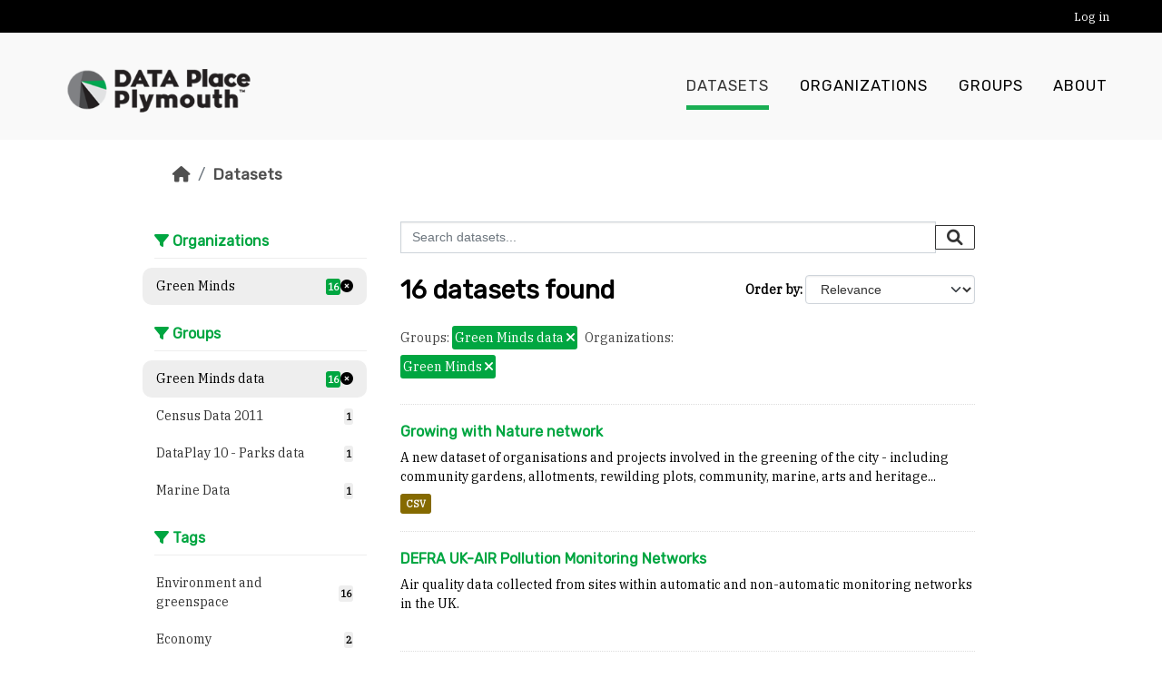

--- FILE ---
content_type: text/html; charset=utf-8
request_url: https://plymouth.thedata.place/dataset?_res_format_limit=0&groups=green-minds-data&organization=green-minds
body_size: 6801
content:
<!DOCTYPE html>
<!--[if IE 9]> <html lang="en" class="ie9"> <![endif]-->
<!--[if gt IE 8]><!--> <html lang="en"  > <!--<![endif]-->
  <head>
    <meta charset="utf-8" />
      <meta name="csrf_field_name" content="_csrf_token" />
      <meta name="_csrf_token" content="IjU0YWE2MzhhOTI3YjdiNDUzYWJhZWZkNmM5N2E5YzBlZTc0Y2M3MGIi.aXGmzA.ceePhZNcIWfhSJ1slCcguYvF86w" />

      <meta name="generator" content="ckan 2.10.8" />
      <meta name="viewport" content="width=device-width, initial-scale=1.0">
    <title>Dataset - Data Place Plymouth</title>

    
    <link rel="shortcut icon" href="/base/images/ckan.ico" />
    
  
    
  
      
      
      
    
  

    
    

  


    
      
      
    

    
    <link href="/webassets/base/f7794699_main.css" rel="stylesheet"/>
<link href="/webassets/vendor/f3b8236b_select2.css" rel="stylesheet"/>
<link href="/webassets/vendor/d05bf0e7_fontawesome.css" rel="stylesheet"/>
<link href="/webassets/ckanext-geoview/f197a782_geo-resource-styles.css" rel="stylesheet"/>
<link href="/webassets/ckanext-activity/6ac15be0_activity.css" rel="stylesheet"/>
  
    
  <link href="https://fonts.googleapis.com/css?family=Open+Sans|Rubik" rel="stylesheet" />
  <link href="https://fonts.googleapis.com/css?family=IBM+Plex+Serif" rel="stylesheet">
  <link rel="stylesheet" href="/default.min.css" type="text/css">

  
  
  
  

  <style>
    .btn.btn-primary {
        background: #00a641;
        border-color: #00a641;
    }
    .btn.btn-primary:hover,
    .btn.btn-primary:focus {
        background: #005923;
        border-color: #005923;
    }
    .module-heading {
        color: #00a641;
    }
    a,
    .dataset-heading a,
    .editor .editor-info-block a {
        color: #00a641;
    }
    .editor .editor-info-block a:hover,
    .editor .editor-info-block a:focus,
    a:hover {
        color: #005923;
    }
    header.navbar.navbar-static-top.masthead .navbar-nav > li a:before {
        background: #00a641;
    }
    .filters .filter-title {
        border-color: #00a641;
    }
    header.navbar.navbar-static-top.masthead .navbar-nav>li.active a:before,
    .filters .nav-item.active >a .item-count {
        background: #00a641;
        color: #fff;
    }
    .pill, .tag, a.tag {
        background: #00a641;
    }
    .filters .module-heading {
        color: #00a641;
    }
    
    .homepage .hero {
        background-image: url(/images/lido1.jpg);
    }
    
  </style>

  </head>

  
  <body data-site-root="https://plymouth.thedata.place/" data-locale-root="https://plymouth.thedata.place/" >

    
    <div class="visually-hidden-focusable"><a href="#content">Skip to main content</a></div>
  

  
    

  <header class="account-masthead">
    <div class="container">
      
        
          <nav class="account not-authed">
            <ul class="unstyled">
              
              <li><a href="/user/login">Log in</a></li>
              
              
            </ul>
          </nav>
        
      
    </div>
  </header>

<header class="navbar navbar-expand-lg navbar-static-top masthead">
  
    
  
  <div class="container">
    
    <hgroup class="header-image navbar-brand float-start">

      
        
          <a class="logo" href="/"><img src="/uploads/admin/2024-04-11-184940.743482LogoDataPlace-1.png" alt="Data Place Plymouth" title="Data Place Plymouth" /></a>
        
      

    </hgroup>

    <button class="navbar-toggler float-end" type="button" data-bs-toggle="collapse" data-bs-target="#main-navigation-toggle" aria-controls="main-navigation-toggle" aria-expanded="false" aria-label="Toggle navigation">
      <i class="fa fa-bars fs-1"></i>
    </button>

    <div class="navbar-collapse collapse flex-grow-0" id="main-navigation-toggle">
  
      
        <nav class="section navigation float-end-lg">
          <ul class="navbar-nav nav-pills">
            
              <li class="active"><a href="/dataset/">Datasets</a></li><li><a href="/organization/">Organizations</a></li><li><a href="/group/">Groups</a></li><li><a href="/about">About</a></li>
            
          </ul>
        </nav>
      
  
      
        <!-- <form class="section site-search simple-input" action="/dataset/" method="get">
          <div class="field">
            <label for="field-sitewide-search">Search Datasets</label>
            <input id="field-sitewide-search" type="text" name="q" placeholder="Search" />
            <button class="btn-search" type="submit"><i class="fa fa-search"></i></button>
          </div>
        </form> -->
      
  
    </div>
  </div>
</header>

  
    <div class="main">
      <div id="content" class="container">
        
          
            <div class="flash-messages">
              
                
              
            </div>
          

          
            <div class="toolbar" role="navigation" aria-label="Breadcrumb">
              
                
                  <ol class="breadcrumb">
                    
<li class="home"><a href="/" aria-label="Home"><i class="fa fa-home"></i><span> Home</span></a></li>
                    
  <li class="active"><a href="/dataset/">Datasets</a></li>

                  </ol>
                
              
            </div>
          

          <div class="row wrapper">
            
            
            

            
              <aside class="secondary col-md-3">
                
                
  <div class="filters">
    <div>
      
        
  
      
      
    
        
      <section class="module module-narrow module-shallow">
          
        <h2 class="module-heading">
            <i class="fa fa-filter"></i>
            Organizations
        </h2>
          
          
        
            
          <nav aria-label="Organizations">
              <ul class="list-unstyled nav nav-simple nav-facet">
            
                
                
                
                
                <li class="nav-item  active">
              <a href="/dataset/?_res_format_limit=0&amp;groups=green-minds-data" title="">
                  <span class="item-label">Green Minds</span>
                  <span>
                    <span class="item-count badge">16</span>
                  <span class="facet-close"> <i class="fa fa-solid fa-circle-xmark"></i></span>
                  </span>
              </a>
                </li>
            
              </ul>
          </nav>
  
          <p class="module-footer">
              
            
              
          </p>
            
        
          
      </section>
        
    
      
  
  
      
        
  
      
      
    
        
      <section class="module module-narrow module-shallow">
          
        <h2 class="module-heading">
            <i class="fa fa-filter"></i>
            Groups
        </h2>
          
          
        
            
          <nav aria-label="Groups">
              <ul class="list-unstyled nav nav-simple nav-facet">
            
                
                
                
                
                <li class="nav-item  active">
              <a href="/dataset/?_res_format_limit=0&amp;organization=green-minds" title="">
                  <span class="item-label">Green Minds data</span>
                  <span>
                    <span class="item-count badge">16</span>
                  <span class="facet-close"> <i class="fa fa-solid fa-circle-xmark"></i></span>
                  </span>
              </a>
                </li>
            
                
                
                
                
                <li class="nav-item ">
              <a href="/dataset/?_res_format_limit=0&amp;groups=green-minds-data&amp;organization=green-minds&amp;groups=census" title="">
                  <span class="item-label">Census Data 2011</span>
                  <span>
                    <span class="item-count badge">1</span>
                  
                  </span>
              </a>
                </li>
            
                
                
                
                
                <li class="nav-item ">
              <a href="/dataset/?_res_format_limit=0&amp;groups=green-minds-data&amp;organization=green-minds&amp;groups=dataplay10-parks" title="">
                  <span class="item-label">DataPlay 10 - Parks data</span>
                  <span>
                    <span class="item-count badge">1</span>
                  
                  </span>
              </a>
                </li>
            
                
                
                
                
                <li class="nav-item ">
              <a href="/dataset/?_res_format_limit=0&amp;groups=green-minds-data&amp;organization=green-minds&amp;groups=marine-data" title="">
                  <span class="item-label">Marine Data</span>
                  <span>
                    <span class="item-count badge">1</span>
                  
                  </span>
              </a>
                </li>
            
              </ul>
          </nav>
  
          <p class="module-footer">
              
            
              
          </p>
            
        
          
      </section>
        
    
      
  
  
      
        
  
      
      
    
        
      <section class="module module-narrow module-shallow">
          
        <h2 class="module-heading">
            <i class="fa fa-filter"></i>
            Tags
        </h2>
          
          
        
            
          <nav aria-label="Tags">
              <ul class="list-unstyled nav nav-simple nav-facet">
            
                
                
                
                
                <li class="nav-item ">
              <a href="/dataset/?_res_format_limit=0&amp;groups=green-minds-data&amp;organization=green-minds&amp;tags=Environment+and+greenspace" title="">
                  <span class="item-label">Environment and greenspace</span>
                  <span>
                    <span class="item-count badge">16</span>
                  
                  </span>
              </a>
                </li>
            
                
                
                
                
                <li class="nav-item ">
              <a href="/dataset/?_res_format_limit=0&amp;groups=green-minds-data&amp;organization=green-minds&amp;tags=Economy" title="">
                  <span class="item-label">Economy</span>
                  <span>
                    <span class="item-count badge">2</span>
                  
                  </span>
              </a>
                </li>
            
                
                
                
                
                <li class="nav-item ">
              <a href="/dataset/?_res_format_limit=0&amp;groups=green-minds-data&amp;organization=green-minds&amp;tags=Health+and+wellbeing" title="">
                  <span class="item-label">Health and wellbeing</span>
                  <span>
                    <span class="item-count badge">2</span>
                  
                  </span>
              </a>
                </li>
            
                
                
                
                
                <li class="nav-item ">
              <a href="/dataset/?_res_format_limit=0&amp;groups=green-minds-data&amp;organization=green-minds&amp;tags=City+life" title="">
                  <span class="item-label">City life</span>
                  <span>
                    <span class="item-count badge">1</span>
                  
                  </span>
              </a>
                </li>
            
                
                
                
                
                <li class="nav-item ">
              <a href="/dataset/?_res_format_limit=0&amp;groups=green-minds-data&amp;organization=green-minds&amp;tags=Rural+life" title="">
                  <span class="item-label">Rural life</span>
                  <span>
                    <span class="item-count badge">1</span>
                  
                  </span>
              </a>
                </li>
            
              </ul>
          </nav>
  
          <p class="module-footer">
              
            
              
          </p>
            
        
          
      </section>
        
    
      
  
  
      
        
  
      
      
    
        
      <section class="module module-narrow module-shallow">
          
        <h2 class="module-heading">
            <i class="fa fa-filter"></i>
            Formats
        </h2>
          
          
        
            
          <nav aria-label="Formats">
              <ul class="list-unstyled nav nav-simple nav-facet">
            
                
                
                
                
                <li class="nav-item ">
              <a href="/dataset/?_res_format_limit=0&amp;groups=green-minds-data&amp;organization=green-minds&amp;res_format=HTML" title="">
                  <span class="item-label">HTML</span>
                  <span>
                    <span class="item-count badge">4</span>
                  
                  </span>
              </a>
                </li>
            
                
                
                
                
                <li class="nav-item ">
              <a href="/dataset/?_res_format_limit=0&amp;groups=green-minds-data&amp;organization=green-minds&amp;res_format=CSV" title="">
                  <span class="item-label">CSV</span>
                  <span>
                    <span class="item-count badge">2</span>
                  
                  </span>
              </a>
                </li>
            
              </ul>
          </nav>
  
          <p class="module-footer">
              
            <a href="/dataset/?groups=green-minds-data&amp;organization=green-minds" class="read-more">Show Only Popular Formats</a>
              
          </p>
            
        
          
      </section>
        
    
      
  
  
      
        
  
      
      
    
        
      <section class="module module-narrow module-shallow">
          
        <h2 class="module-heading">
            <i class="fa fa-filter"></i>
            Licenses
        </h2>
          
          
        
            
          <nav aria-label="Licenses">
              <ul class="list-unstyled nav nav-simple nav-facet">
            
                
                
                
                
                <li class="nav-item ">
              <a href="/dataset/?_res_format_limit=0&amp;groups=green-minds-data&amp;organization=green-minds&amp;license_id=uk-ogl" title="UK Open Government Licence (OGL)">
                  <span class="item-label">UK Open Government...</span>
                  <span>
                    <span class="item-count badge">14</span>
                  
                  </span>
              </a>
                </li>
            
                
                
                
                
                <li class="nav-item ">
              <a href="/dataset/?_res_format_limit=0&amp;groups=green-minds-data&amp;organization=green-minds&amp;license_id=cc-by-sa" title="Creative Commons Attribution Share-Alike">
                  <span class="item-label">Creative Commons...</span>
                  <span>
                    <span class="item-count badge">1</span>
                  
                  </span>
              </a>
                </li>
            
                
                
                
                
                <li class="nav-item ">
              <a href="/dataset/?_res_format_limit=0&amp;groups=green-minds-data&amp;organization=green-minds&amp;license_id=other-at" title="">
                  <span class="item-label">Other (Attribution)</span>
                  <span>
                    <span class="item-count badge">1</span>
                  
                  </span>
              </a>
                </li>
            
              </ul>
          </nav>
  
          <p class="module-footer">
              
            
              
          </p>
            
        
          
      </section>
        
    
      
  
  
      
    </div>
    <a class="close no-text hide-filters"><i class="fa fa-times-circle"></i><span class="text">close</span></a>
  </div>

              </aside>
            

            
              <div class="primary col-md-9 col-xs-12" role="main">
                
                
  <section class="module">
    <div class="module-content">
      
        
      
      
        
        
        







<form id="dataset-search-form" class="search-form" method="get" data-module="select-switch">

  
    <div class="input-group search-input-group">
      <input aria-label="Search datasets..." id="field-giant-search" type="text" class="form-control input-lg" name="q" value="" autocomplete="off" placeholder="Search datasets...">
      
      <button class="btn btn-default btn-lg" type="submit" value="search" aria-label="Submit">
        <i class="fa fa-search"></i>
      </button>
      
    </div>
  

  
    <span>






<input type="hidden" name="groups" value="green-minds-data" />





<input type="hidden" name="organization" value="green-minds" />



</span>
  

  
    
      <div class="form-group control-order-by">
        <label for="field-order-by">Order by</label>
        <select id="field-order-by" name="sort" class="form-control form-select">
          
            
              <option value="score desc, metadata_modified desc" selected="selected">Relevance</option>
            
          
            
              <option value="title_string asc">Name Ascending</option>
            
          
            
              <option value="title_string desc">Name Descending</option>
            
          
            
              <option value="metadata_modified desc">Last Modified</option>
            
          
            
          
        </select>
        
        <button class="btn btn-default js-hide" type="submit">Go</button>
        
      </div>
    
  

  
    
      <h1>

  
  
  
  

16 datasets found</h1>
    
  

  
    
      <p class="filter-list">
        
          
          <span class="facet">Groups:</span>
          
            <span class="filtered pill">Green Minds data
              <a href="/dataset/?_res_format_limit=0&amp;organization=green-minds" class="remove" title="Remove"><i class="fa fa-times"></i></a>
            </span>
          
        
          
          <span class="facet">Organizations:</span>
          
            <span class="filtered pill">Green Minds
              <a href="/dataset/?_res_format_limit=0&amp;groups=green-minds-data" class="remove" title="Remove"><i class="fa fa-times"></i></a>
            </span>
          
        
      </p>
      <a class="show-filters btn btn-default">Filter Results</a>
    
  

</form>




      
      
        

  
    <ul class="dataset-list list-unstyled">
    	
	      
	        




  <li class="dataset-item">
    
      <div class="dataset-content">
        
          <h2 class="dataset-heading">
            
              
            
            
    <a href="/dataset/growing-with-nature-network" title="Growing with Nature network">
      Growing with Nature network
    </a>
            
            
              
              
            
          </h2>
        
        
          
            <div>A new dataset of organisations and projects involved in the greening of the city - including community gardens, allotments, rewilding plots, community, marine, arts and heritage...</div>
          
        
      </div>
      
        
          
            <ul class="dataset-resources list-unstyled">
              
                
                <li>
                  <a href="/dataset/growing-with-nature-network" class="badge badge-default" data-format="csv">CSV</a>
                </li>
                
              
            </ul>
          
        
      
    
  </li>

	      
	        




  <li class="dataset-item">
    
      <div class="dataset-content">
        
          <h2 class="dataset-heading">
            
              
            
            
    <a href="/dataset/defra-uk-air-pollution-measurements-api" title="DEFRA UK-AIR Pollution Monitoring Networks">
      DEFRA UK-AIR Pollution Monitoring Networks
    </a>
            
            
              
              
            
          </h2>
        
        
          
            <div>Air quality data collected from sites within automatic and non-automatic monitoring networks in the UK. </div>
          
        
      </div>
      
        
          
            <ul class="dataset-resources list-unstyled">
              
                
              
            </ul>
          
        
      
    
  </li>

	      
	        




  <li class="dataset-item">
    
      <div class="dataset-content">
        
          <h2 class="dataset-heading">
            
              
            
            
    <a href="/dataset/natural-environment-research-council-nerc-data-catalogue-service" title="Natural Environment Research Council (NERC) Data Catalogue Service">
      Natural Environment Research Council (NERC) Data Catalogue Service
    </a>
            
            
              
              
            
          </h2>
        
        
          
            <div>Search for data resources from NERC's five umbrella data centres. The catalogue connects data held in managed archives and by individual research groups.</div>
          
        
      </div>
      
        
          
            <ul class="dataset-resources list-unstyled">
              
                
              
            </ul>
          
        
      
    
  </li>

	      
	        




  <li class="dataset-item">
    
      <div class="dataset-content">
        
          <h2 class="dataset-heading">
            
              
            
            
    <a href="/dataset/defra-water-quality-data-archive-api" title="DEFRA Water Quality Data Archive">
      DEFRA Water Quality Data Archive
    </a>
            
            
              
              
            
          </h2>
        
        
          
            <div>Samples are taken from sampling points round the country and then analysed by laboratories to measure aspects of the water quality or the environment at the sampling point. The...</div>
          
        
      </div>
      
        
          
            <ul class="dataset-resources list-unstyled">
              
                
              
            </ul>
          
        
      
    
  </li>

	      
	        




  <li class="dataset-item">
    
      <div class="dataset-content">
        
          <h2 class="dataset-heading">
            
              
            
            
    <a href="/dataset/defra-tide-gauge-api" title="DEFRA Tide Gauge Data">
      DEFRA Tide Gauge Data
    </a>
            
            
              
              
            
          </h2>
        
        
          
            <div>Tidal elevations at 44 locations around the UK coast. Data is made available in near real time with measurements reported every 15 mins. The measurements provide mean sea level...</div>
          
        
      </div>
      
        
          
            <ul class="dataset-resources list-unstyled">
              
                
              
            </ul>
          
        
      
    
  </li>

	      
	        




  <li class="dataset-item">
    
      <div class="dataset-content">
        
          <h2 class="dataset-heading">
            
              
            
            
    <a href="/dataset/defra-flood-monitoring" title="DEFRA Flood Monitoring">
      DEFRA Flood Monitoring
    </a>
            
            
              
              
            
          </h2>
        
        
          
            <div>Flood areas; flood warnings; measurement stations; measures (water level, flow, wind, temperature).</div>
          
        
      </div>
      
        
          
            <ul class="dataset-resources list-unstyled">
              
                
              
            </ul>
          
        
      
    
  </li>

	      
	        




  <li class="dataset-item">
    
      <div class="dataset-content">
        
          <h2 class="dataset-heading">
            
              
            
            
    <a href="/dataset/defra-rainfall-api" title="DEFRA Rainfall API">
      DEFRA Rainfall API
    </a>
            
            
              
              
            
          </h2>
        
        
          
            <div>The Environment Agency has approximately 1000 real time rain gauges which are connected by telemetry. Measurements of the amount of precipitation (mm) are captured in Tipping...</div>
          
        
      </div>
      
        
          
            <ul class="dataset-resources list-unstyled">
              
                
                <li>
                  <a href="/dataset/defra-rainfall-api" class="badge badge-default" data-format="html">HTML</a>
                </li>
                
              
            </ul>
          
        
      
    
  </li>

	      
	        




  <li class="dataset-item">
    
      <div class="dataset-content">
        
          <h2 class="dataset-heading">
            
              
            
            
    <a href="/dataset/defra-hydrology" title="DEFRA Hydrology API">
      DEFRA Hydrology API
    </a>
            
            
              
              
            
          </h2>
        
        
          
            <div>The Hydrology API provides access to historic water flow information. It complements the near real-time data provided under /flood-monitoring in that it provides access to a...</div>
          
        
      </div>
      
        
          
            <ul class="dataset-resources list-unstyled">
              
                
              
            </ul>
          
        
      
    
  </li>

	      
	        




  <li class="dataset-item">
    
      <div class="dataset-content">
        
          <h2 class="dataset-heading">
            
              
            
            
    <a href="/dataset/defra-public-registers-api" title="DEFRA Public Registers">
      DEFRA Public Registers
    </a>
            
            
              
              
            
          </h2>
        
        
          
            <div>Enforcement actions; environmental permitting regulations; scrap metal dealers; waste exemptions; waste carriers, brokers and dealers.</div>
          
        
      </div>
      
        
          
            <ul class="dataset-resources list-unstyled">
              
                
              
            </ul>
          
        
      
    
  </li>

	      
	        




  <li class="dataset-item">
    
      <div class="dataset-content">
        
          <h2 class="dataset-heading">
            
              
            
            
    <a href="/dataset/defra-magic-map-application" title="DEFRA MAGIC Map Application">
      DEFRA MAGIC Map Application
    </a>
            
            
              
              
            
          </h2>
        
        
          
            <div>An interactive mapping system that holds downloadable maps and data on the natural environment, such as habitats and species types, designated sites, landscape types, and...</div>
          
        
      </div>
      
        
          
            <ul class="dataset-resources list-unstyled">
              
                
                <li>
                  <a href="/dataset/defra-magic-map-application" class="badge badge-default" data-format="html">HTML</a>
                </li>
                
              
            </ul>
          
        
      
    
  </li>

	      
	        




  <li class="dataset-item">
    
      <div class="dataset-content">
        
          <h2 class="dataset-heading">
            
              
            
            
    <a href="/dataset/defra-catchment-data" title="DEFRA Water Catchment Data">
      DEFRA Water Catchment Data
    </a>
            
            
              
              
            
          </h2>
        
        
          
            <div>Classifications; management catchments; operational catchments; protected areas; river basin districts; reasons and measures; water bodies.</div>
          
        
      </div>
      
        
          
            <ul class="dataset-resources list-unstyled">
              
                
              
            </ul>
          
        
      
    
  </li>

	      
	        




  <li class="dataset-item">
    
      <div class="dataset-content">
        
          <h2 class="dataset-heading">
            
              
            
            
    <a href="/dataset/defra-ecology-and-fish" title="DEFRA Ecology and Fish">
      DEFRA Ecology and Fish
    </a>
            
            
              
              
            
          </h2>
        
        
          
            <div>Uses a data model that integrates data from the National Fish Populations Database (NFPD) and Biosys (Biological survey database), so that measurements taken for variety of...</div>
          
        
      </div>
      
        
          
            <ul class="dataset-resources list-unstyled">
              
                
                <li>
                  <a href="/dataset/defra-ecology-and-fish" class="badge badge-default" data-format="html">HTML</a>
                </li>
                
              
            </ul>
          
        
      
    
  </li>

	      
	        




  <li class="dataset-item">
    
      <div class="dataset-content">
        
          <h2 class="dataset-heading">
            
              
            
            
    <a href="/dataset/defra-asset-management" title="DEFRA Asset Management">
      DEFRA Asset Management
    </a>
            
            
              
              
            
          </h2>
        
        
          
            <div>Assets and asset types; attributes and attribute format options; capital projects; elements; maintenance activities, plans and tasks.</div>
          
        
      </div>
      
        
          
            <ul class="dataset-resources list-unstyled">
              
                
              
            </ul>
          
        
      
    
  </li>

	      
	        




  <li class="dataset-item">
    
      <div class="dataset-content">
        
          <h2 class="dataset-heading">
            
              
            
            
    <a href="/dataset/defra-bathing-waters" title="DEFRA Bathing Waters">
      DEFRA Bathing Waters
    </a>
            
            
              
              
            
          </h2>
        
        
          
            <div>Bathing waters in England that are monitored in order to meet UK reporting obligations under the EU Bathing Water Directive.</div>
          
        
      </div>
      
        
          
            <ul class="dataset-resources list-unstyled">
              
                
                <li>
                  <a href="/dataset/defra-bathing-waters" class="badge badge-default" data-format="html">HTML</a>
                </li>
                
              
            </ul>
          
        
      
    
  </li>

	      
	        




  <li class="dataset-item">
    
      <div class="dataset-content">
        
          <h2 class="dataset-heading">
            
              
            
            
    <a href="/dataset/met-office-data-point" title="Met Office Data Point API">
      Met Office Data Point API
    </a>
            
            
              
              
            
          </h2>
        
        
          
            <div>Open data sets for weather data and map overlays via API’s. Available for re-use within innovative applications. Access to data includes: forecast and observation map layers...</div>
          
        
      </div>
      
        
          
            <ul class="dataset-resources list-unstyled">
              
                
              
            </ul>
          
        
      
    
  </li>

	      
	        




  <li class="dataset-item">
    
      <div class="dataset-content">
        
          <h2 class="dataset-heading">
            
              
            
            
    <a href="/dataset/air-quality-data" title="Air quality data">
      Air quality data
    </a>
            
            
              
              
            
          </h2>
        
        
          
            <div>geolocated air quality pm2.5 score for Plymouth PL1</div>
          
        
      </div>
      
        
          
            <ul class="dataset-resources list-unstyled">
              
                
                <li>
                  <a href="/dataset/air-quality-data" class="badge badge-default" data-format="csv">CSV</a>
                </li>
                
              
            </ul>
          
        
      
    
  </li>

	      
	    
    </ul>
  

      
    </div>

    
      
    
  </section>

  
    <section class="module">
      <div class="module-content">
        
          <small>
            
            
            
          You can also access this registry using the <a href="/api/3">API</a> (see <a href="https://docs.ckan.org/en/2.10/api/">API Docs</a>).
          </small>
        
      </div>
    </section>
  

              </div>
            
          </div>
        
      </div>
    </div>
  
    <footer>
  
  <div class="footer-container">
  
    <div class="top-footer">
      <ul class="list-unstyled">
        
          <li>
            <a href="https://www.plymouth.gov.uk/">
              <img src="/images/LogoPCC.png" alt="https://www.plymouth.gov.uk/">
            </a>
          </li>
        
          <li>
            <a href="http://www.dataplymouth.co.uk/">
              <img src="/images/LogoDataPlymouth.png" alt="http://www.dataplymouth.co.uk/">
            </a>
          </li>
        
          <li>
            <a href="https://thedata.place/">
              <img src="/images/tdplogowithtext.png" alt="https://thedata.place/">
            </a>
          </li>
        
      </ul>
    </div>
    
    <div class="bottom-footer">
      <ul class="list-unstyled">
        <li><a href="/dataset/site-policies"> Cookies & Privacy </a></li>
        <li><a href="/dataset/site-policies"> Code of Conduct </a></li>
        <li><a href="/dataset/site-policies"> Data Policy </a></li>
        
        <li><a href="http://docs.ckan.org/en/2.10/api/"> CKAN API </a></li>
      </ul>
    </div>
  </div>
  
    
  
</footer>
  
  
  
  
  
  
    

  

      

    
    
    
    <script src="/webassets/vendor/8c3c143a_jquery.js" type="text/javascript"></script>
<script src="/webassets/vendor/9cf42cfd_vendor.js" type="text/javascript"></script>
<script src="/webassets/vendor/6d1ad7e6_bootstrap.js" type="text/javascript"></script>
<script src="/webassets/base/6fddaa3f_main.js" type="text/javascript"></script>
<script src="/webassets/pcc/f0972dc2_basic-forms.js" type="text/javascript"></script>
<script src="/webassets/base/38d0a1be_ckan.js" type="text/javascript"></script>
<script src="/webassets/activity/0fdb5ee0_activity.js" type="text/javascript"></script>
  </body>
</html>

--- FILE ---
content_type: text/javascript; charset=utf-8
request_url: https://plymouth.thedata.place/webassets/vendor/8c3c143a_jquery.js
body_size: 144666
content:
(function(global,factory){"use strict";if(typeof module==="object"&&typeof module.exports==="object"){module.exports=global.document?factory(global,true):function(w){if(!w.document){throw new Error("jQuery requires a window with a document");}
return factory(w);};}else{factory(global);}})(typeof window!=="undefined"?window:this,function(window,noGlobal){"use strict";var arr=[];var getProto=Object.getPrototypeOf;var slice=arr.slice;var flat=arr.flat?function(array){return arr.flat.call(array);}:function(array){return arr.concat.apply([],array);};var push=arr.push;var indexOf=arr.indexOf;var class2type={};var toString=class2type.toString;var hasOwn=class2type.hasOwnProperty;var fnToString=hasOwn.toString;var ObjectFunctionString=fnToString.call(Object);var support={};var isFunction=function isFunction(obj){return typeof obj==="function"&&typeof obj.nodeType!=="number"&&typeof obj.item!=="function";};var isWindow=function isWindow(obj){return obj!=null&&obj===obj.window;};var document=window.document;var preservedScriptAttributes={type:true,src:true,nonce:true,noModule:true};function DOMEval(code,node,doc){doc=doc||document;var i,val,script=doc.createElement("script");script.text=code;if(node){for(i in preservedScriptAttributes){val=node[i]||node.getAttribute&&node.getAttribute(i);if(val){script.setAttribute(i,val);}}}
doc.head.appendChild(script).parentNode.removeChild(script);}
function toType(obj){if(obj==null){return obj+"";}
return typeof obj==="object"||typeof obj==="function"?class2type[toString.call(obj)]||"object":typeof obj;}
var
version="3.6.0",jQuery=function(selector,context){return new jQuery.fn.init(selector,context);};jQuery.fn=jQuery.prototype={jquery:version,constructor:jQuery,length:0,toArray:function(){return slice.call(this);},get:function(num){if(num==null){return slice.call(this);}
return num<0?this[num+this.length]:this[num];},pushStack:function(elems){var ret=jQuery.merge(this.constructor(),elems);ret.prevObject=this;return ret;},each:function(callback){return jQuery.each(this,callback);},map:function(callback){return this.pushStack(jQuery.map(this,function(elem,i){return callback.call(elem,i,elem);}));},slice:function(){return this.pushStack(slice.apply(this,arguments));},first:function(){return this.eq(0);},last:function(){return this.eq(-1);},even:function(){return this.pushStack(jQuery.grep(this,function(_elem,i){return(i+1)%2;}));},odd:function(){return this.pushStack(jQuery.grep(this,function(_elem,i){return i%2;}));},eq:function(i){var len=this.length,j=+i+(i<0?len:0);return this.pushStack(j>=0&&j<len?[this[j]]:[]);},end:function(){return this.prevObject||this.constructor();},push:push,sort:arr.sort,splice:arr.splice};jQuery.extend=jQuery.fn.extend=function(){var options,name,src,copy,copyIsArray,clone,target=arguments[0]||{},i=1,length=arguments.length,deep=false;if(typeof target==="boolean"){deep=target;target=arguments[i]||{};i++;}
if(typeof target!=="object"&&!isFunction(target)){target={};}
if(i===length){target=this;i--;}
for(;i<length;i++){if((options=arguments[i])!=null){for(name in options){copy=options[name];if(name==="__proto__"||target===copy){continue;}
if(deep&&copy&&(jQuery.isPlainObject(copy)||(copyIsArray=Array.isArray(copy)))){src=target[name];if(copyIsArray&&!Array.isArray(src)){clone=[];}else if(!copyIsArray&&!jQuery.isPlainObject(src)){clone={};}else{clone=src;}
copyIsArray=false;target[name]=jQuery.extend(deep,clone,copy);}else if(copy!==undefined){target[name]=copy;}}}}
return target;};jQuery.extend({expando:"jQuery"+(version+Math.random()).replace(/\D/g,""),isReady:true,error:function(msg){throw new Error(msg);},noop:function(){},isPlainObject:function(obj){var proto,Ctor;if(!obj||toString.call(obj)!=="[object Object]"){return false;}
proto=getProto(obj);if(!proto){return true;}
Ctor=hasOwn.call(proto,"constructor")&&proto.constructor;return typeof Ctor==="function"&&fnToString.call(Ctor)===ObjectFunctionString;},isEmptyObject:function(obj){var name;for(name in obj){return false;}
return true;},globalEval:function(code,options,doc){DOMEval(code,{nonce:options&&options.nonce},doc);},each:function(obj,callback){var length,i=0;if(isArrayLike(obj)){length=obj.length;for(;i<length;i++){if(callback.call(obj[i],i,obj[i])===false){break;}}}else{for(i in obj){if(callback.call(obj[i],i,obj[i])===false){break;}}}
return obj;},makeArray:function(arr,results){var ret=results||[];if(arr!=null){if(isArrayLike(Object(arr))){jQuery.merge(ret,typeof arr==="string"?[arr]:arr);}else{push.call(ret,arr);}}
return ret;},inArray:function(elem,arr,i){return arr==null?-1:indexOf.call(arr,elem,i);},merge:function(first,second){var len=+second.length,j=0,i=first.length;for(;j<len;j++){first[i++]=second[j];}
first.length=i;return first;},grep:function(elems,callback,invert){var callbackInverse,matches=[],i=0,length=elems.length,callbackExpect=!invert;for(;i<length;i++){callbackInverse=!callback(elems[i],i);if(callbackInverse!==callbackExpect){matches.push(elems[i]);}}
return matches;},map:function(elems,callback,arg){var length,value,i=0,ret=[];if(isArrayLike(elems)){length=elems.length;for(;i<length;i++){value=callback(elems[i],i,arg);if(value!=null){ret.push(value);}}}else{for(i in elems){value=callback(elems[i],i,arg);if(value!=null){ret.push(value);}}}
return flat(ret);},guid:1,support:support});if(typeof Symbol==="function"){jQuery.fn[Symbol.iterator]=arr[Symbol.iterator];}
jQuery.each("Boolean Number String Function Array Date RegExp Object Error Symbol".split(" "),function(_i,name){class2type["[object "+name+"]"]=name.toLowerCase();});function isArrayLike(obj){var length=!!obj&&"length"in obj&&obj.length,type=toType(obj);if(isFunction(obj)||isWindow(obj)){return false;}
return type==="array"||length===0||typeof length==="number"&&length>0&&(length-1)in obj;}
var Sizzle=(function(window){var i,support,Expr,getText,isXML,tokenize,compile,select,outermostContext,sortInput,hasDuplicate,setDocument,document,docElem,documentIsHTML,rbuggyQSA,rbuggyMatches,matches,contains,expando="sizzle"+1*new Date(),preferredDoc=window.document,dirruns=0,done=0,classCache=createCache(),tokenCache=createCache(),compilerCache=createCache(),nonnativeSelectorCache=createCache(),sortOrder=function(a,b){if(a===b){hasDuplicate=true;}
return 0;},hasOwn=({}).hasOwnProperty,arr=[],pop=arr.pop,pushNative=arr.push,push=arr.push,slice=arr.slice,indexOf=function(list,elem){var i=0,len=list.length;for(;i<len;i++){if(list[i]===elem){return i;}}
return-1;},booleans="checked|selected|async|autofocus|autoplay|controls|defer|disabled|hidden|"+"ismap|loop|multiple|open|readonly|required|scoped",whitespace="[\\x20\\t\\r\\n\\f]",identifier="(?:\\\\[\\da-fA-F]{1,6}"+whitespace+"?|\\\\[^\\r\\n\\f]|[\\w-]|[^\0-\\x7f])+",attributes="\\["+whitespace+"*("+identifier+")(?:"+whitespace+"*([*^$|!~]?=)"+whitespace+"*(?:'((?:\\\\.|[^\\\\'])*)'|\"((?:\\\\.|[^\\\\\"])*)\"|("+identifier+"))|)"+
whitespace+"*\\]",pseudos=":("+identifier+")(?:\\(("+"('((?:\\\\.|[^\\\\'])*)'|\"((?:\\\\.|[^\\\\\"])*)\")|"+"((?:\\\\.|[^\\\\()[\\]]|"+attributes+")*)|"+".*"+")\\)|)",rwhitespace=new RegExp(whitespace+"+","g"),rtrim=new RegExp("^"+whitespace+"+|((?:^|[^\\\\])(?:\\\\.)*)"+
whitespace+"+$","g"),rcomma=new RegExp("^"+whitespace+"*,"+whitespace+"*"),rcombinators=new RegExp("^"+whitespace+"*([>+~]|"+whitespace+")"+whitespace+"*"),rdescend=new RegExp(whitespace+"|>"),rpseudo=new RegExp(pseudos),ridentifier=new RegExp("^"+identifier+"$"),matchExpr={"ID":new RegExp("^#("+identifier+")"),"CLASS":new RegExp("^\\.("+identifier+")"),"TAG":new RegExp("^("+identifier+"|[*])"),"ATTR":new RegExp("^"+attributes),"PSEUDO":new RegExp("^"+pseudos),"CHILD":new RegExp("^:(only|first|last|nth|nth-last)-(child|of-type)(?:\\("+
whitespace+"*(even|odd|(([+-]|)(\\d*)n|)"+whitespace+"*(?:([+-]|)"+
whitespace+"*(\\d+)|))"+whitespace+"*\\)|)","i"),"bool":new RegExp("^(?:"+booleans+")$","i"),"needsContext":new RegExp("^"+whitespace+"*[>+~]|:(even|odd|eq|gt|lt|nth|first|last)(?:\\("+whitespace+"*((?:-\\d)?\\d*)"+whitespace+"*\\)|)(?=[^-]|$)","i")},rhtml=/HTML$/i,rinputs=/^(?:input|select|textarea|button)$/i,rheader=/^h\d$/i,rnative=/^[^{]+\{\s*\[native \w/,rquickExpr=/^(?:#([\w-]+)|(\w+)|\.([\w-]+))$/,rsibling=/[+~]/,runescape=new RegExp("\\\\[\\da-fA-F]{1,6}"+whitespace+"?|\\\\([^\\r\\n\\f])","g"),funescape=function(escape,nonHex){var high="0x"+escape.slice(1)-0x10000;return nonHex?nonHex:high<0?String.fromCharCode(high+0x10000):String.fromCharCode(high>>10|0xD800,high&0x3FF|0xDC00);},rcssescape=/([\0-\x1f\x7f]|^-?\d)|^-$|[^\0-\x1f\x7f-\uFFFF\w-]/g,fcssescape=function(ch,asCodePoint){if(asCodePoint){if(ch==="\0"){return"\uFFFD";}
return ch.slice(0,-1)+"\\"+
ch.charCodeAt(ch.length-1).toString(16)+" ";}
return"\\"+ch;},unloadHandler=function(){setDocument();},inDisabledFieldset=addCombinator(function(elem){return elem.disabled===true&&elem.nodeName.toLowerCase()==="fieldset";},{dir:"parentNode",next:"legend"});try{push.apply((arr=slice.call(preferredDoc.childNodes)),preferredDoc.childNodes);arr[preferredDoc.childNodes.length].nodeType;}catch(e){push={apply:arr.length?function(target,els){pushNative.apply(target,slice.call(els));}:function(target,els){var j=target.length,i=0;while((target[j++]=els[i++])){}
target.length=j-1;}};}
function Sizzle(selector,context,results,seed){var m,i,elem,nid,match,groups,newSelector,newContext=context&&context.ownerDocument,nodeType=context?context.nodeType:9;results=results||[];if(typeof selector!=="string"||!selector||nodeType!==1&&nodeType!==9&&nodeType!==11){return results;}
if(!seed){setDocument(context);context=context||document;if(documentIsHTML){if(nodeType!==11&&(match=rquickExpr.exec(selector))){if((m=match[1])){if(nodeType===9){if((elem=context.getElementById(m))){if(elem.id===m){results.push(elem);return results;}}else{return results;}}else{if(newContext&&(elem=newContext.getElementById(m))&&contains(context,elem)&&elem.id===m){results.push(elem);return results;}}}else if(match[2]){push.apply(results,context.getElementsByTagName(selector));return results;}else if((m=match[3])&&support.getElementsByClassName&&context.getElementsByClassName){push.apply(results,context.getElementsByClassName(m));return results;}}
if(support.qsa&&!nonnativeSelectorCache[selector+" "]&&(!rbuggyQSA||!rbuggyQSA.test(selector))&&(nodeType!==1||context.nodeName.toLowerCase()!=="object")){newSelector=selector;newContext=context;if(nodeType===1&&(rdescend.test(selector)||rcombinators.test(selector))){newContext=rsibling.test(selector)&&testContext(context.parentNode)||context;if(newContext!==context||!support.scope){if((nid=context.getAttribute("id"))){nid=nid.replace(rcssescape,fcssescape);}else{context.setAttribute("id",(nid=expando));}}
groups=tokenize(selector);i=groups.length;while(i--){groups[i]=(nid?"#"+nid:":scope")+" "+
toSelector(groups[i]);}
newSelector=groups.join(",");}
try{push.apply(results,newContext.querySelectorAll(newSelector));return results;}catch(qsaError){nonnativeSelectorCache(selector,true);}finally{if(nid===expando){context.removeAttribute("id");}}}}}
return select(selector.replace(rtrim,"$1"),context,results,seed);}
function createCache(){var keys=[];function cache(key,value){if(keys.push(key+" ")>Expr.cacheLength){delete cache[keys.shift()];}
return(cache[key+" "]=value);}
return cache;}
function markFunction(fn){fn[expando]=true;return fn;}
function assert(fn){var el=document.createElement("fieldset");try{return!!fn(el);}catch(e){return false;}finally{if(el.parentNode){el.parentNode.removeChild(el);}
el=null;}}
function addHandle(attrs,handler){var arr=attrs.split("|"),i=arr.length;while(i--){Expr.attrHandle[arr[i]]=handler;}}
function siblingCheck(a,b){var cur=b&&a,diff=cur&&a.nodeType===1&&b.nodeType===1&&a.sourceIndex-b.sourceIndex;if(diff){return diff;}
if(cur){while((cur=cur.nextSibling)){if(cur===b){return-1;}}}
return a?1:-1;}
function createInputPseudo(type){return function(elem){var name=elem.nodeName.toLowerCase();return name==="input"&&elem.type===type;};}
function createButtonPseudo(type){return function(elem){var name=elem.nodeName.toLowerCase();return(name==="input"||name==="button")&&elem.type===type;};}
function createDisabledPseudo(disabled){return function(elem){if("form"in elem){if(elem.parentNode&&elem.disabled===false){if("label"in elem){if("label"in elem.parentNode){return elem.parentNode.disabled===disabled;}else{return elem.disabled===disabled;}}
return elem.isDisabled===disabled||elem.isDisabled!==!disabled&&inDisabledFieldset(elem)===disabled;}
return elem.disabled===disabled;}else if("label"in elem){return elem.disabled===disabled;}
return false;};}
function createPositionalPseudo(fn){return markFunction(function(argument){argument=+argument;return markFunction(function(seed,matches){var j,matchIndexes=fn([],seed.length,argument),i=matchIndexes.length;while(i--){if(seed[(j=matchIndexes[i])]){seed[j]=!(matches[j]=seed[j]);}}});});}
function testContext(context){return context&&typeof context.getElementsByTagName!=="undefined"&&context;}
support=Sizzle.support={};isXML=Sizzle.isXML=function(elem){var namespace=elem&&elem.namespaceURI,docElem=elem&&(elem.ownerDocument||elem).documentElement;return!rhtml.test(namespace||docElem&&docElem.nodeName||"HTML");};setDocument=Sizzle.setDocument=function(node){var hasCompare,subWindow,doc=node?node.ownerDocument||node:preferredDoc;if(doc==document||doc.nodeType!==9||!doc.documentElement){return document;}
document=doc;docElem=document.documentElement;documentIsHTML=!isXML(document);if(preferredDoc!=document&&(subWindow=document.defaultView)&&subWindow.top!==subWindow){if(subWindow.addEventListener){subWindow.addEventListener("unload",unloadHandler,false);}else if(subWindow.attachEvent){subWindow.attachEvent("onunload",unloadHandler);}}
support.scope=assert(function(el){docElem.appendChild(el).appendChild(document.createElement("div"));return typeof el.querySelectorAll!=="undefined"&&!el.querySelectorAll(":scope fieldset div").length;});support.attributes=assert(function(el){el.className="i";return!el.getAttribute("className");});support.getElementsByTagName=assert(function(el){el.appendChild(document.createComment(""));return!el.getElementsByTagName("*").length;});support.getElementsByClassName=rnative.test(document.getElementsByClassName);support.getById=assert(function(el){docElem.appendChild(el).id=expando;return!document.getElementsByName||!document.getElementsByName(expando).length;});if(support.getById){Expr.filter["ID"]=function(id){var attrId=id.replace(runescape,funescape);return function(elem){return elem.getAttribute("id")===attrId;};};Expr.find["ID"]=function(id,context){if(typeof context.getElementById!=="undefined"&&documentIsHTML){var elem=context.getElementById(id);return elem?[elem]:[];}};}else{Expr.filter["ID"]=function(id){var attrId=id.replace(runescape,funescape);return function(elem){var node=typeof elem.getAttributeNode!=="undefined"&&elem.getAttributeNode("id");return node&&node.value===attrId;};};Expr.find["ID"]=function(id,context){if(typeof context.getElementById!=="undefined"&&documentIsHTML){var node,i,elems,elem=context.getElementById(id);if(elem){node=elem.getAttributeNode("id");if(node&&node.value===id){return[elem];}
elems=context.getElementsByName(id);i=0;while((elem=elems[i++])){node=elem.getAttributeNode("id");if(node&&node.value===id){return[elem];}}}
return[];}};}
Expr.find["TAG"]=support.getElementsByTagName?function(tag,context){if(typeof context.getElementsByTagName!=="undefined"){return context.getElementsByTagName(tag);}else if(support.qsa){return context.querySelectorAll(tag);}}:function(tag,context){var elem,tmp=[],i=0,results=context.getElementsByTagName(tag);if(tag==="*"){while((elem=results[i++])){if(elem.nodeType===1){tmp.push(elem);}}
return tmp;}
return results;};Expr.find["CLASS"]=support.getElementsByClassName&&function(className,context){if(typeof context.getElementsByClassName!=="undefined"&&documentIsHTML){return context.getElementsByClassName(className);}};rbuggyMatches=[];rbuggyQSA=[];if((support.qsa=rnative.test(document.querySelectorAll))){assert(function(el){var input;docElem.appendChild(el).innerHTML="<a id='"+expando+"'></a>"+"<select id='"+expando+"-\r\\' msallowcapture=''>"+"<option selected=''></option></select>";if(el.querySelectorAll("[msallowcapture^='']").length){rbuggyQSA.push("[*^$]="+whitespace+"*(?:''|\"\")");}
if(!el.querySelectorAll("[selected]").length){rbuggyQSA.push("\\["+whitespace+"*(?:value|"+booleans+")");}
if(!el.querySelectorAll("[id~="+expando+"-]").length){rbuggyQSA.push("~=");}
input=document.createElement("input");input.setAttribute("name","");el.appendChild(input);if(!el.querySelectorAll("[name='']").length){rbuggyQSA.push("\\["+whitespace+"*name"+whitespace+"*="+
whitespace+"*(?:''|\"\")");}
if(!el.querySelectorAll(":checked").length){rbuggyQSA.push(":checked");}
if(!el.querySelectorAll("a#"+expando+"+*").length){rbuggyQSA.push(".#.+[+~]");}
el.querySelectorAll("\\\f");rbuggyQSA.push("[\\r\\n\\f]");});assert(function(el){el.innerHTML="<a href='' disabled='disabled'></a>"+"<select disabled='disabled'><option/></select>";var input=document.createElement("input");input.setAttribute("type","hidden");el.appendChild(input).setAttribute("name","D");if(el.querySelectorAll("[name=d]").length){rbuggyQSA.push("name"+whitespace+"*[*^$|!~]?=");}
if(el.querySelectorAll(":enabled").length!==2){rbuggyQSA.push(":enabled",":disabled");}
docElem.appendChild(el).disabled=true;if(el.querySelectorAll(":disabled").length!==2){rbuggyQSA.push(":enabled",":disabled");}
el.querySelectorAll("*,:x");rbuggyQSA.push(",.*:");});}
if((support.matchesSelector=rnative.test((matches=docElem.matches||docElem.webkitMatchesSelector||docElem.mozMatchesSelector||docElem.oMatchesSelector||docElem.msMatchesSelector)))){assert(function(el){support.disconnectedMatch=matches.call(el,"*");matches.call(el,"[s!='']:x");rbuggyMatches.push("!=",pseudos);});}
rbuggyQSA=rbuggyQSA.length&&new RegExp(rbuggyQSA.join("|"));rbuggyMatches=rbuggyMatches.length&&new RegExp(rbuggyMatches.join("|"));hasCompare=rnative.test(docElem.compareDocumentPosition);contains=hasCompare||rnative.test(docElem.contains)?function(a,b){var adown=a.nodeType===9?a.documentElement:a,bup=b&&b.parentNode;return a===bup||!!(bup&&bup.nodeType===1&&(adown.contains?adown.contains(bup):a.compareDocumentPosition&&a.compareDocumentPosition(bup)&16));}:function(a,b){if(b){while((b=b.parentNode)){if(b===a){return true;}}}
return false;};sortOrder=hasCompare?function(a,b){if(a===b){hasDuplicate=true;return 0;}
var compare=!a.compareDocumentPosition-!b.compareDocumentPosition;if(compare){return compare;}
compare=(a.ownerDocument||a)==(b.ownerDocument||b)?a.compareDocumentPosition(b):1;if(compare&1||(!support.sortDetached&&b.compareDocumentPosition(a)===compare)){if(a==document||a.ownerDocument==preferredDoc&&contains(preferredDoc,a)){return-1;}
if(b==document||b.ownerDocument==preferredDoc&&contains(preferredDoc,b)){return 1;}
return sortInput?(indexOf(sortInput,a)-indexOf(sortInput,b)):0;}
return compare&4?-1:1;}:function(a,b){if(a===b){hasDuplicate=true;return 0;}
var cur,i=0,aup=a.parentNode,bup=b.parentNode,ap=[a],bp=[b];if(!aup||!bup){return a==document?-1:b==document?1:aup?-1:bup?1:sortInput?(indexOf(sortInput,a)-indexOf(sortInput,b)):0;}else if(aup===bup){return siblingCheck(a,b);}
cur=a;while((cur=cur.parentNode)){ap.unshift(cur);}
cur=b;while((cur=cur.parentNode)){bp.unshift(cur);}
while(ap[i]===bp[i]){i++;}
return i?siblingCheck(ap[i],bp[i]):ap[i]==preferredDoc?-1:bp[i]==preferredDoc?1:0;};return document;};Sizzle.matches=function(expr,elements){return Sizzle(expr,null,null,elements);};Sizzle.matchesSelector=function(elem,expr){setDocument(elem);if(support.matchesSelector&&documentIsHTML&&!nonnativeSelectorCache[expr+" "]&&(!rbuggyMatches||!rbuggyMatches.test(expr))&&(!rbuggyQSA||!rbuggyQSA.test(expr))){try{var ret=matches.call(elem,expr);if(ret||support.disconnectedMatch||elem.document&&elem.document.nodeType!==11){return ret;}}catch(e){nonnativeSelectorCache(expr,true);}}
return Sizzle(expr,document,null,[elem]).length>0;};Sizzle.contains=function(context,elem){if((context.ownerDocument||context)!=document){setDocument(context);}
return contains(context,elem);};Sizzle.attr=function(elem,name){if((elem.ownerDocument||elem)!=document){setDocument(elem);}
var fn=Expr.attrHandle[name.toLowerCase()],val=fn&&hasOwn.call(Expr.attrHandle,name.toLowerCase())?fn(elem,name,!documentIsHTML):undefined;return val!==undefined?val:support.attributes||!documentIsHTML?elem.getAttribute(name):(val=elem.getAttributeNode(name))&&val.specified?val.value:null;};Sizzle.escape=function(sel){return(sel+"").replace(rcssescape,fcssescape);};Sizzle.error=function(msg){throw new Error("Syntax error, unrecognized expression: "+msg);};Sizzle.uniqueSort=function(results){var elem,duplicates=[],j=0,i=0;hasDuplicate=!support.detectDuplicates;sortInput=!support.sortStable&&results.slice(0);results.sort(sortOrder);if(hasDuplicate){while((elem=results[i++])){if(elem===results[i]){j=duplicates.push(i);}}
while(j--){results.splice(duplicates[j],1);}}
sortInput=null;return results;};getText=Sizzle.getText=function(elem){var node,ret="",i=0,nodeType=elem.nodeType;if(!nodeType){while((node=elem[i++])){ret+=getText(node);}}else if(nodeType===1||nodeType===9||nodeType===11){if(typeof elem.textContent==="string"){return elem.textContent;}else{for(elem=elem.firstChild;elem;elem=elem.nextSibling){ret+=getText(elem);}}}else if(nodeType===3||nodeType===4){return elem.nodeValue;}
return ret;};Expr=Sizzle.selectors={cacheLength:50,createPseudo:markFunction,match:matchExpr,attrHandle:{},find:{},relative:{">":{dir:"parentNode",first:true}," ":{dir:"parentNode"},"+":{dir:"previousSibling",first:true},"~":{dir:"previousSibling"}},preFilter:{"ATTR":function(match){match[1]=match[1].replace(runescape,funescape);match[3]=(match[3]||match[4]||match[5]||"").replace(runescape,funescape);if(match[2]==="~="){match[3]=" "+match[3]+" ";}
return match.slice(0,4);},"CHILD":function(match){match[1]=match[1].toLowerCase();if(match[1].slice(0,3)==="nth"){if(!match[3]){Sizzle.error(match[0]);}
match[4]=+(match[4]?match[5]+(match[6]||1):2*(match[3]==="even"||match[3]==="odd"));match[5]=+((match[7]+match[8])||match[3]==="odd");}else if(match[3]){Sizzle.error(match[0]);}
return match;},"PSEUDO":function(match){var excess,unquoted=!match[6]&&match[2];if(matchExpr["CHILD"].test(match[0])){return null;}
if(match[3]){match[2]=match[4]||match[5]||"";}else if(unquoted&&rpseudo.test(unquoted)&&(excess=tokenize(unquoted,true))&&(excess=unquoted.indexOf(")",unquoted.length-excess)-unquoted.length)){match[0]=match[0].slice(0,excess);match[2]=unquoted.slice(0,excess);}
return match.slice(0,3);}},filter:{"TAG":function(nodeNameSelector){var nodeName=nodeNameSelector.replace(runescape,funescape).toLowerCase();return nodeNameSelector==="*"?function(){return true;}:function(elem){return elem.nodeName&&elem.nodeName.toLowerCase()===nodeName;};},"CLASS":function(className){var pattern=classCache[className+" "];return pattern||(pattern=new RegExp("(^|"+whitespace+")"+className+"("+whitespace+"|$)"))&&classCache(className,function(elem){return pattern.test(typeof elem.className==="string"&&elem.className||typeof elem.getAttribute!=="undefined"&&elem.getAttribute("class")||"");});},"ATTR":function(name,operator,check){return function(elem){var result=Sizzle.attr(elem,name);if(result==null){return operator==="!=";}
if(!operator){return true;}
result+="";return operator==="="?result===check:operator==="!="?result!==check:operator==="^="?check&&result.indexOf(check)===0:operator==="*="?check&&result.indexOf(check)>-1:operator==="$="?check&&result.slice(-check.length)===check:operator==="~="?(" "+result.replace(rwhitespace," ")+" ").indexOf(check)>-1:operator==="|="?result===check||result.slice(0,check.length+1)===check+"-":false;};},"CHILD":function(type,what,_argument,first,last){var simple=type.slice(0,3)!=="nth",forward=type.slice(-4)!=="last",ofType=what==="of-type";return first===1&&last===0?function(elem){return!!elem.parentNode;}:function(elem,_context,xml){var cache,uniqueCache,outerCache,node,nodeIndex,start,dir=simple!==forward?"nextSibling":"previousSibling",parent=elem.parentNode,name=ofType&&elem.nodeName.toLowerCase(),useCache=!xml&&!ofType,diff=false;if(parent){if(simple){while(dir){node=elem;while((node=node[dir])){if(ofType?node.nodeName.toLowerCase()===name:node.nodeType===1){return false;}}
start=dir=type==="only"&&!start&&"nextSibling";}
return true;}
start=[forward?parent.firstChild:parent.lastChild];if(forward&&useCache){node=parent;outerCache=node[expando]||(node[expando]={});uniqueCache=outerCache[node.uniqueID]||(outerCache[node.uniqueID]={});cache=uniqueCache[type]||[];nodeIndex=cache[0]===dirruns&&cache[1];diff=nodeIndex&&cache[2];node=nodeIndex&&parent.childNodes[nodeIndex];while((node=++nodeIndex&&node&&node[dir]||(diff=nodeIndex=0)||start.pop())){if(node.nodeType===1&&++diff&&node===elem){uniqueCache[type]=[dirruns,nodeIndex,diff];break;}}}else{if(useCache){node=elem;outerCache=node[expando]||(node[expando]={});uniqueCache=outerCache[node.uniqueID]||(outerCache[node.uniqueID]={});cache=uniqueCache[type]||[];nodeIndex=cache[0]===dirruns&&cache[1];diff=nodeIndex;}
if(diff===false){while((node=++nodeIndex&&node&&node[dir]||(diff=nodeIndex=0)||start.pop())){if((ofType?node.nodeName.toLowerCase()===name:node.nodeType===1)&&++diff){if(useCache){outerCache=node[expando]||(node[expando]={});uniqueCache=outerCache[node.uniqueID]||(outerCache[node.uniqueID]={});uniqueCache[type]=[dirruns,diff];}
if(node===elem){break;}}}}}
diff-=last;return diff===first||(diff%first===0&&diff/first>=0);}};},"PSEUDO":function(pseudo,argument){var args,fn=Expr.pseudos[pseudo]||Expr.setFilters[pseudo.toLowerCase()]||Sizzle.error("unsupported pseudo: "+pseudo);if(fn[expando]){return fn(argument);}
if(fn.length>1){args=[pseudo,pseudo,"",argument];return Expr.setFilters.hasOwnProperty(pseudo.toLowerCase())?markFunction(function(seed,matches){var idx,matched=fn(seed,argument),i=matched.length;while(i--){idx=indexOf(seed,matched[i]);seed[idx]=!(matches[idx]=matched[i]);}}):function(elem){return fn(elem,0,args);};}
return fn;}},pseudos:{"not":markFunction(function(selector){var input=[],results=[],matcher=compile(selector.replace(rtrim,"$1"));return matcher[expando]?markFunction(function(seed,matches,_context,xml){var elem,unmatched=matcher(seed,null,xml,[]),i=seed.length;while(i--){if((elem=unmatched[i])){seed[i]=!(matches[i]=elem);}}}):function(elem,_context,xml){input[0]=elem;matcher(input,null,xml,results);input[0]=null;return!results.pop();};}),"has":markFunction(function(selector){return function(elem){return Sizzle(selector,elem).length>0;};}),"contains":markFunction(function(text){text=text.replace(runescape,funescape);return function(elem){return(elem.textContent||getText(elem)).indexOf(text)>-1;};}),"lang":markFunction(function(lang){if(!ridentifier.test(lang||"")){Sizzle.error("unsupported lang: "+lang);}
lang=lang.replace(runescape,funescape).toLowerCase();return function(elem){var elemLang;do{if((elemLang=documentIsHTML?elem.lang:elem.getAttribute("xml:lang")||elem.getAttribute("lang"))){elemLang=elemLang.toLowerCase();return elemLang===lang||elemLang.indexOf(lang+"-")===0;}}while((elem=elem.parentNode)&&elem.nodeType===1);return false;};}),"target":function(elem){var hash=window.location&&window.location.hash;return hash&&hash.slice(1)===elem.id;},"root":function(elem){return elem===docElem;},"focus":function(elem){return elem===document.activeElement&&(!document.hasFocus||document.hasFocus())&&!!(elem.type||elem.href||~elem.tabIndex);},"enabled":createDisabledPseudo(false),"disabled":createDisabledPseudo(true),"checked":function(elem){var nodeName=elem.nodeName.toLowerCase();return(nodeName==="input"&&!!elem.checked)||(nodeName==="option"&&!!elem.selected);},"selected":function(elem){if(elem.parentNode){elem.parentNode.selectedIndex;}
return elem.selected===true;},"empty":function(elem){for(elem=elem.firstChild;elem;elem=elem.nextSibling){if(elem.nodeType<6){return false;}}
return true;},"parent":function(elem){return!Expr.pseudos["empty"](elem);},"header":function(elem){return rheader.test(elem.nodeName);},"input":function(elem){return rinputs.test(elem.nodeName);},"button":function(elem){var name=elem.nodeName.toLowerCase();return name==="input"&&elem.type==="button"||name==="button";},"text":function(elem){var attr;return elem.nodeName.toLowerCase()==="input"&&elem.type==="text"&&((attr=elem.getAttribute("type"))==null||attr.toLowerCase()==="text");},"first":createPositionalPseudo(function(){return[0];}),"last":createPositionalPseudo(function(_matchIndexes,length){return[length-1];}),"eq":createPositionalPseudo(function(_matchIndexes,length,argument){return[argument<0?argument+length:argument];}),"even":createPositionalPseudo(function(matchIndexes,length){var i=0;for(;i<length;i+=2){matchIndexes.push(i);}
return matchIndexes;}),"odd":createPositionalPseudo(function(matchIndexes,length){var i=1;for(;i<length;i+=2){matchIndexes.push(i);}
return matchIndexes;}),"lt":createPositionalPseudo(function(matchIndexes,length,argument){var i=argument<0?argument+length:argument>length?length:argument;for(;--i>=0;){matchIndexes.push(i);}
return matchIndexes;}),"gt":createPositionalPseudo(function(matchIndexes,length,argument){var i=argument<0?argument+length:argument;for(;++i<length;){matchIndexes.push(i);}
return matchIndexes;})}};Expr.pseudos["nth"]=Expr.pseudos["eq"];for(i in{radio:true,checkbox:true,file:true,password:true,image:true}){Expr.pseudos[i]=createInputPseudo(i);}
for(i in{submit:true,reset:true}){Expr.pseudos[i]=createButtonPseudo(i);}
function setFilters(){}
setFilters.prototype=Expr.filters=Expr.pseudos;Expr.setFilters=new setFilters();tokenize=Sizzle.tokenize=function(selector,parseOnly){var matched,match,tokens,type,soFar,groups,preFilters,cached=tokenCache[selector+" "];if(cached){return parseOnly?0:cached.slice(0);}
soFar=selector;groups=[];preFilters=Expr.preFilter;while(soFar){if(!matched||(match=rcomma.exec(soFar))){if(match){soFar=soFar.slice(match[0].length)||soFar;}
groups.push((tokens=[]));}
matched=false;if((match=rcombinators.exec(soFar))){matched=match.shift();tokens.push({value:matched,type:match[0].replace(rtrim," ")});soFar=soFar.slice(matched.length);}
for(type in Expr.filter){if((match=matchExpr[type].exec(soFar))&&(!preFilters[type]||(match=preFilters[type](match)))){matched=match.shift();tokens.push({value:matched,type:type,matches:match});soFar=soFar.slice(matched.length);}}
if(!matched){break;}}
return parseOnly?soFar.length:soFar?Sizzle.error(selector):tokenCache(selector,groups).slice(0);};function toSelector(tokens){var i=0,len=tokens.length,selector="";for(;i<len;i++){selector+=tokens[i].value;}
return selector;}
function addCombinator(matcher,combinator,base){var dir=combinator.dir,skip=combinator.next,key=skip||dir,checkNonElements=base&&key==="parentNode",doneName=done++;return combinator.first?function(elem,context,xml){while((elem=elem[dir])){if(elem.nodeType===1||checkNonElements){return matcher(elem,context,xml);}}
return false;}:function(elem,context,xml){var oldCache,uniqueCache,outerCache,newCache=[dirruns,doneName];if(xml){while((elem=elem[dir])){if(elem.nodeType===1||checkNonElements){if(matcher(elem,context,xml)){return true;}}}}else{while((elem=elem[dir])){if(elem.nodeType===1||checkNonElements){outerCache=elem[expando]||(elem[expando]={});uniqueCache=outerCache[elem.uniqueID]||(outerCache[elem.uniqueID]={});if(skip&&skip===elem.nodeName.toLowerCase()){elem=elem[dir]||elem;}else if((oldCache=uniqueCache[key])&&oldCache[0]===dirruns&&oldCache[1]===doneName){return(newCache[2]=oldCache[2]);}else{uniqueCache[key]=newCache;if((newCache[2]=matcher(elem,context,xml))){return true;}}}}}
return false;};}
function elementMatcher(matchers){return matchers.length>1?function(elem,context,xml){var i=matchers.length;while(i--){if(!matchers[i](elem,context,xml)){return false;}}
return true;}:matchers[0];}
function multipleContexts(selector,contexts,results){var i=0,len=contexts.length;for(;i<len;i++){Sizzle(selector,contexts[i],results);}
return results;}
function condense(unmatched,map,filter,context,xml){var elem,newUnmatched=[],i=0,len=unmatched.length,mapped=map!=null;for(;i<len;i++){if((elem=unmatched[i])){if(!filter||filter(elem,context,xml)){newUnmatched.push(elem);if(mapped){map.push(i);}}}}
return newUnmatched;}
function setMatcher(preFilter,selector,matcher,postFilter,postFinder,postSelector){if(postFilter&&!postFilter[expando]){postFilter=setMatcher(postFilter);}
if(postFinder&&!postFinder[expando]){postFinder=setMatcher(postFinder,postSelector);}
return markFunction(function(seed,results,context,xml){var temp,i,elem,preMap=[],postMap=[],preexisting=results.length,elems=seed||multipleContexts(selector||"*",context.nodeType?[context]:context,[]),matcherIn=preFilter&&(seed||!selector)?condense(elems,preMap,preFilter,context,xml):elems,matcherOut=matcher?postFinder||(seed?preFilter:preexisting||postFilter)?[]:results:matcherIn;if(matcher){matcher(matcherIn,matcherOut,context,xml);}
if(postFilter){temp=condense(matcherOut,postMap);postFilter(temp,[],context,xml);i=temp.length;while(i--){if((elem=temp[i])){matcherOut[postMap[i]]=!(matcherIn[postMap[i]]=elem);}}}
if(seed){if(postFinder||preFilter){if(postFinder){temp=[];i=matcherOut.length;while(i--){if((elem=matcherOut[i])){temp.push((matcherIn[i]=elem));}}
postFinder(null,(matcherOut=[]),temp,xml);}
i=matcherOut.length;while(i--){if((elem=matcherOut[i])&&(temp=postFinder?indexOf(seed,elem):preMap[i])>-1){seed[temp]=!(results[temp]=elem);}}}}else{matcherOut=condense(matcherOut===results?matcherOut.splice(preexisting,matcherOut.length):matcherOut);if(postFinder){postFinder(null,results,matcherOut,xml);}else{push.apply(results,matcherOut);}}});}
function matcherFromTokens(tokens){var checkContext,matcher,j,len=tokens.length,leadingRelative=Expr.relative[tokens[0].type],implicitRelative=leadingRelative||Expr.relative[" "],i=leadingRelative?1:0,matchContext=addCombinator(function(elem){return elem===checkContext;},implicitRelative,true),matchAnyContext=addCombinator(function(elem){return indexOf(checkContext,elem)>-1;},implicitRelative,true),matchers=[function(elem,context,xml){var ret=(!leadingRelative&&(xml||context!==outermostContext))||((checkContext=context).nodeType?matchContext(elem,context,xml):matchAnyContext(elem,context,xml));checkContext=null;return ret;}];for(;i<len;i++){if((matcher=Expr.relative[tokens[i].type])){matchers=[addCombinator(elementMatcher(matchers),matcher)];}else{matcher=Expr.filter[tokens[i].type].apply(null,tokens[i].matches);if(matcher[expando]){j=++i;for(;j<len;j++){if(Expr.relative[tokens[j].type]){break;}}
return setMatcher(i>1&&elementMatcher(matchers),i>1&&toSelector(tokens.slice(0,i-1).concat({value:tokens[i-2].type===" "?"*":""})).replace(rtrim,"$1"),matcher,i<j&&matcherFromTokens(tokens.slice(i,j)),j<len&&matcherFromTokens((tokens=tokens.slice(j))),j<len&&toSelector(tokens));}
matchers.push(matcher);}}
return elementMatcher(matchers);}
function matcherFromGroupMatchers(elementMatchers,setMatchers){var bySet=setMatchers.length>0,byElement=elementMatchers.length>0,superMatcher=function(seed,context,xml,results,outermost){var elem,j,matcher,matchedCount=0,i="0",unmatched=seed&&[],setMatched=[],contextBackup=outermostContext,elems=seed||byElement&&Expr.find["TAG"]("*",outermost),dirrunsUnique=(dirruns+=contextBackup==null?1:Math.random()||0.1),len=elems.length;if(outermost){outermostContext=context==document||context||outermost;}
for(;i!==len&&(elem=elems[i])!=null;i++){if(byElement&&elem){j=0;if(!context&&elem.ownerDocument!=document){setDocument(elem);xml=!documentIsHTML;}
while((matcher=elementMatchers[j++])){if(matcher(elem,context||document,xml)){results.push(elem);break;}}
if(outermost){dirruns=dirrunsUnique;}}
if(bySet){if((elem=!matcher&&elem)){matchedCount--;}
if(seed){unmatched.push(elem);}}}
matchedCount+=i;if(bySet&&i!==matchedCount){j=0;while((matcher=setMatchers[j++])){matcher(unmatched,setMatched,context,xml);}
if(seed){if(matchedCount>0){while(i--){if(!(unmatched[i]||setMatched[i])){setMatched[i]=pop.call(results);}}}
setMatched=condense(setMatched);}
push.apply(results,setMatched);if(outermost&&!seed&&setMatched.length>0&&(matchedCount+setMatchers.length)>1){Sizzle.uniqueSort(results);}}
if(outermost){dirruns=dirrunsUnique;outermostContext=contextBackup;}
return unmatched;};return bySet?markFunction(superMatcher):superMatcher;}
compile=Sizzle.compile=function(selector,match){var i,setMatchers=[],elementMatchers=[],cached=compilerCache[selector+" "];if(!cached){if(!match){match=tokenize(selector);}
i=match.length;while(i--){cached=matcherFromTokens(match[i]);if(cached[expando]){setMatchers.push(cached);}else{elementMatchers.push(cached);}}
cached=compilerCache(selector,matcherFromGroupMatchers(elementMatchers,setMatchers));cached.selector=selector;}
return cached;};select=Sizzle.select=function(selector,context,results,seed){var i,tokens,token,type,find,compiled=typeof selector==="function"&&selector,match=!seed&&tokenize((selector=compiled.selector||selector));results=results||[];if(match.length===1){tokens=match[0]=match[0].slice(0);if(tokens.length>2&&(token=tokens[0]).type==="ID"&&context.nodeType===9&&documentIsHTML&&Expr.relative[tokens[1].type]){context=(Expr.find["ID"](token.matches[0].replace(runescape,funescape),context)||[])[0];if(!context){return results;}else if(compiled){context=context.parentNode;}
selector=selector.slice(tokens.shift().value.length);}
i=matchExpr["needsContext"].test(selector)?0:tokens.length;while(i--){token=tokens[i];if(Expr.relative[(type=token.type)]){break;}
if((find=Expr.find[type])){if((seed=find(token.matches[0].replace(runescape,funescape),rsibling.test(tokens[0].type)&&testContext(context.parentNode)||context))){tokens.splice(i,1);selector=seed.length&&toSelector(tokens);if(!selector){push.apply(results,seed);return results;}
break;}}}}
(compiled||compile(selector,match))(seed,context,!documentIsHTML,results,!context||rsibling.test(selector)&&testContext(context.parentNode)||context);return results;};support.sortStable=expando.split("").sort(sortOrder).join("")===expando;support.detectDuplicates=!!hasDuplicate;setDocument();support.sortDetached=assert(function(el){return el.compareDocumentPosition(document.createElement("fieldset"))&1;});if(!assert(function(el){el.innerHTML="<a href='#'></a>";return el.firstChild.getAttribute("href")==="#";})){addHandle("type|href|height|width",function(elem,name,isXML){if(!isXML){return elem.getAttribute(name,name.toLowerCase()==="type"?1:2);}});}
if(!support.attributes||!assert(function(el){el.innerHTML="<input/>";el.firstChild.setAttribute("value","");return el.firstChild.getAttribute("value")==="";})){addHandle("value",function(elem,_name,isXML){if(!isXML&&elem.nodeName.toLowerCase()==="input"){return elem.defaultValue;}});}
if(!assert(function(el){return el.getAttribute("disabled")==null;})){addHandle(booleans,function(elem,name,isXML){var val;if(!isXML){return elem[name]===true?name.toLowerCase():(val=elem.getAttributeNode(name))&&val.specified?val.value:null;}});}
return Sizzle;})(window);jQuery.find=Sizzle;jQuery.expr=Sizzle.selectors;jQuery.expr[":"]=jQuery.expr.pseudos;jQuery.uniqueSort=jQuery.unique=Sizzle.uniqueSort;jQuery.text=Sizzle.getText;jQuery.isXMLDoc=Sizzle.isXML;jQuery.contains=Sizzle.contains;jQuery.escapeSelector=Sizzle.escape;var dir=function(elem,dir,until){var matched=[],truncate=until!==undefined;while((elem=elem[dir])&&elem.nodeType!==9){if(elem.nodeType===1){if(truncate&&jQuery(elem).is(until)){break;}
matched.push(elem);}}
return matched;};var siblings=function(n,elem){var matched=[];for(;n;n=n.nextSibling){if(n.nodeType===1&&n!==elem){matched.push(n);}}
return matched;};var rneedsContext=jQuery.expr.match.needsContext;function nodeName(elem,name){return elem.nodeName&&elem.nodeName.toLowerCase()===name.toLowerCase();}
var rsingleTag=(/^<([a-z][^\/\0>:\x20\t\r\n\f]*)[\x20\t\r\n\f]*\/?>(?:<\/\1>|)$/i);function winnow(elements,qualifier,not){if(isFunction(qualifier)){return jQuery.grep(elements,function(elem,i){return!!qualifier.call(elem,i,elem)!==not;});}
if(qualifier.nodeType){return jQuery.grep(elements,function(elem){return(elem===qualifier)!==not;});}
if(typeof qualifier!=="string"){return jQuery.grep(elements,function(elem){return(indexOf.call(qualifier,elem)>-1)!==not;});}
return jQuery.filter(qualifier,elements,not);}
jQuery.filter=function(expr,elems,not){var elem=elems[0];if(not){expr=":not("+expr+")";}
if(elems.length===1&&elem.nodeType===1){return jQuery.find.matchesSelector(elem,expr)?[elem]:[];}
return jQuery.find.matches(expr,jQuery.grep(elems,function(elem){return elem.nodeType===1;}));};jQuery.fn.extend({find:function(selector){var i,ret,len=this.length,self=this;if(typeof selector!=="string"){return this.pushStack(jQuery(selector).filter(function(){for(i=0;i<len;i++){if(jQuery.contains(self[i],this)){return true;}}}));}
ret=this.pushStack([]);for(i=0;i<len;i++){jQuery.find(selector,self[i],ret);}
return len>1?jQuery.uniqueSort(ret):ret;},filter:function(selector){return this.pushStack(winnow(this,selector||[],false));},not:function(selector){return this.pushStack(winnow(this,selector||[],true));},is:function(selector){return!!winnow(this,typeof selector==="string"&&rneedsContext.test(selector)?jQuery(selector):selector||[],false).length;}});var rootjQuery,rquickExpr=/^(?:\s*(<[\w\W]+>)[^>]*|#([\w-]+))$/,init=jQuery.fn.init=function(selector,context,root){var match,elem;if(!selector){return this;}
root=root||rootjQuery;if(typeof selector==="string"){if(selector[0]==="<"&&selector[selector.length-1]===">"&&selector.length>=3){match=[null,selector,null];}else{match=rquickExpr.exec(selector);}
if(match&&(match[1]||!context)){if(match[1]){context=context instanceof jQuery?context[0]:context;jQuery.merge(this,jQuery.parseHTML(match[1],context&&context.nodeType?context.ownerDocument||context:document,true));if(rsingleTag.test(match[1])&&jQuery.isPlainObject(context)){for(match in context){if(isFunction(this[match])){this[match](context[match]);}else{this.attr(match,context[match]);}}}
return this;}else{elem=document.getElementById(match[2]);if(elem){this[0]=elem;this.length=1;}
return this;}}else if(!context||context.jquery){return(context||root).find(selector);}else{return this.constructor(context).find(selector);}}else if(selector.nodeType){this[0]=selector;this.length=1;return this;}else if(isFunction(selector)){return root.ready!==undefined?root.ready(selector):selector(jQuery);}
return jQuery.makeArray(selector,this);};init.prototype=jQuery.fn;rootjQuery=jQuery(document);var rparentsprev=/^(?:parents|prev(?:Until|All))/,guaranteedUnique={children:true,contents:true,next:true,prev:true};jQuery.fn.extend({has:function(target){var targets=jQuery(target,this),l=targets.length;return this.filter(function(){var i=0;for(;i<l;i++){if(jQuery.contains(this,targets[i])){return true;}}});},closest:function(selectors,context){var cur,i=0,l=this.length,matched=[],targets=typeof selectors!=="string"&&jQuery(selectors);if(!rneedsContext.test(selectors)){for(;i<l;i++){for(cur=this[i];cur&&cur!==context;cur=cur.parentNode){if(cur.nodeType<11&&(targets?targets.index(cur)>-1:cur.nodeType===1&&jQuery.find.matchesSelector(cur,selectors))){matched.push(cur);break;}}}}
return this.pushStack(matched.length>1?jQuery.uniqueSort(matched):matched);},index:function(elem){if(!elem){return(this[0]&&this[0].parentNode)?this.first().prevAll().length:-1;}
if(typeof elem==="string"){return indexOf.call(jQuery(elem),this[0]);}
return indexOf.call(this,elem.jquery?elem[0]:elem);},add:function(selector,context){return this.pushStack(jQuery.uniqueSort(jQuery.merge(this.get(),jQuery(selector,context))));},addBack:function(selector){return this.add(selector==null?this.prevObject:this.prevObject.filter(selector));}});function sibling(cur,dir){while((cur=cur[dir])&&cur.nodeType!==1){}
return cur;}
jQuery.each({parent:function(elem){var parent=elem.parentNode;return parent&&parent.nodeType!==11?parent:null;},parents:function(elem){return dir(elem,"parentNode");},parentsUntil:function(elem,_i,until){return dir(elem,"parentNode",until);},next:function(elem){return sibling(elem,"nextSibling");},prev:function(elem){return sibling(elem,"previousSibling");},nextAll:function(elem){return dir(elem,"nextSibling");},prevAll:function(elem){return dir(elem,"previousSibling");},nextUntil:function(elem,_i,until){return dir(elem,"nextSibling",until);},prevUntil:function(elem,_i,until){return dir(elem,"previousSibling",until);},siblings:function(elem){return siblings((elem.parentNode||{}).firstChild,elem);},children:function(elem){return siblings(elem.firstChild);},contents:function(elem){if(elem.contentDocument!=null&&getProto(elem.contentDocument)){return elem.contentDocument;}
if(nodeName(elem,"template")){elem=elem.content||elem;}
return jQuery.merge([],elem.childNodes);}},function(name,fn){jQuery.fn[name]=function(until,selector){var matched=jQuery.map(this,fn,until);if(name.slice(-5)!=="Until"){selector=until;}
if(selector&&typeof selector==="string"){matched=jQuery.filter(selector,matched);}
if(this.length>1){if(!guaranteedUnique[name]){jQuery.uniqueSort(matched);}
if(rparentsprev.test(name)){matched.reverse();}}
return this.pushStack(matched);};});var rnothtmlwhite=(/[^\x20\t\r\n\f]+/g);function createOptions(options){var object={};jQuery.each(options.match(rnothtmlwhite)||[],function(_,flag){object[flag]=true;});return object;}
jQuery.Callbacks=function(options){options=typeof options==="string"?createOptions(options):jQuery.extend({},options);var
firing,memory,fired,locked,list=[],queue=[],firingIndex=-1,fire=function(){locked=locked||options.once;fired=firing=true;for(;queue.length;firingIndex=-1){memory=queue.shift();while(++firingIndex<list.length){if(list[firingIndex].apply(memory[0],memory[1])===false&&options.stopOnFalse){firingIndex=list.length;memory=false;}}}
if(!options.memory){memory=false;}
firing=false;if(locked){if(memory){list=[];}else{list="";}}},self={add:function(){if(list){if(memory&&!firing){firingIndex=list.length-1;queue.push(memory);}
(function add(args){jQuery.each(args,function(_,arg){if(isFunction(arg)){if(!options.unique||!self.has(arg)){list.push(arg);}}else if(arg&&arg.length&&toType(arg)!=="string"){add(arg);}});})(arguments);if(memory&&!firing){fire();}}
return this;},remove:function(){jQuery.each(arguments,function(_,arg){var index;while((index=jQuery.inArray(arg,list,index))>-1){list.splice(index,1);if(index<=firingIndex){firingIndex--;}}});return this;},has:function(fn){return fn?jQuery.inArray(fn,list)>-1:list.length>0;},empty:function(){if(list){list=[];}
return this;},disable:function(){locked=queue=[];list=memory="";return this;},disabled:function(){return!list;},lock:function(){locked=queue=[];if(!memory&&!firing){list=memory="";}
return this;},locked:function(){return!!locked;},fireWith:function(context,args){if(!locked){args=args||[];args=[context,args.slice?args.slice():args];queue.push(args);if(!firing){fire();}}
return this;},fire:function(){self.fireWith(this,arguments);return this;},fired:function(){return!!fired;}};return self;};function Identity(v){return v;}
function Thrower(ex){throw ex;}
function adoptValue(value,resolve,reject,noValue){var method;try{if(value&&isFunction((method=value.promise))){method.call(value).done(resolve).fail(reject);}else if(value&&isFunction((method=value.then))){method.call(value,resolve,reject);}else{resolve.apply(undefined,[value].slice(noValue));}}catch(value){reject.apply(undefined,[value]);}}
jQuery.extend({Deferred:function(func){var tuples=[["notify","progress",jQuery.Callbacks("memory"),jQuery.Callbacks("memory"),2],["resolve","done",jQuery.Callbacks("once memory"),jQuery.Callbacks("once memory"),0,"resolved"],["reject","fail",jQuery.Callbacks("once memory"),jQuery.Callbacks("once memory"),1,"rejected"]],state="pending",promise={state:function(){return state;},always:function(){deferred.done(arguments).fail(arguments);return this;},"catch":function(fn){return promise.then(null,fn);},pipe:function(){var fns=arguments;return jQuery.Deferred(function(newDefer){jQuery.each(tuples,function(_i,tuple){var fn=isFunction(fns[tuple[4]])&&fns[tuple[4]];deferred[tuple[1]](function(){var returned=fn&&fn.apply(this,arguments);if(returned&&isFunction(returned.promise)){returned.promise().progress(newDefer.notify).done(newDefer.resolve).fail(newDefer.reject);}else{newDefer[tuple[0]+"With"](this,fn?[returned]:arguments);}});});fns=null;}).promise();},then:function(onFulfilled,onRejected,onProgress){var maxDepth=0;function resolve(depth,deferred,handler,special){return function(){var that=this,args=arguments,mightThrow=function(){var returned,then;if(depth<maxDepth){return;}
returned=handler.apply(that,args);if(returned===deferred.promise()){throw new TypeError("Thenable self-resolution");}
then=returned&&(typeof returned==="object"||typeof returned==="function")&&returned.then;if(isFunction(then)){if(special){then.call(returned,resolve(maxDepth,deferred,Identity,special),resolve(maxDepth,deferred,Thrower,special));}else{maxDepth++;then.call(returned,resolve(maxDepth,deferred,Identity,special),resolve(maxDepth,deferred,Thrower,special),resolve(maxDepth,deferred,Identity,deferred.notifyWith));}}else{if(handler!==Identity){that=undefined;args=[returned];}
(special||deferred.resolveWith)(that,args);}},process=special?mightThrow:function(){try{mightThrow();}catch(e){if(jQuery.Deferred.exceptionHook){jQuery.Deferred.exceptionHook(e,process.stackTrace);}
if(depth+1>=maxDepth){if(handler!==Thrower){that=undefined;args=[e];}
deferred.rejectWith(that,args);}}};if(depth){process();}else{if(jQuery.Deferred.getStackHook){process.stackTrace=jQuery.Deferred.getStackHook();}
window.setTimeout(process);}};}
return jQuery.Deferred(function(newDefer){tuples[0][3].add(resolve(0,newDefer,isFunction(onProgress)?onProgress:Identity,newDefer.notifyWith));tuples[1][3].add(resolve(0,newDefer,isFunction(onFulfilled)?onFulfilled:Identity));tuples[2][3].add(resolve(0,newDefer,isFunction(onRejected)?onRejected:Thrower));}).promise();},promise:function(obj){return obj!=null?jQuery.extend(obj,promise):promise;}},deferred={};jQuery.each(tuples,function(i,tuple){var list=tuple[2],stateString=tuple[5];promise[tuple[1]]=list.add;if(stateString){list.add(function(){state=stateString;},tuples[3-i][2].disable,tuples[3-i][3].disable,tuples[0][2].lock,tuples[0][3].lock);}
list.add(tuple[3].fire);deferred[tuple[0]]=function(){deferred[tuple[0]+"With"](this===deferred?undefined:this,arguments);return this;};deferred[tuple[0]+"With"]=list.fireWith;});promise.promise(deferred);if(func){func.call(deferred,deferred);}
return deferred;},when:function(singleValue){var
remaining=arguments.length,i=remaining,resolveContexts=Array(i),resolveValues=slice.call(arguments),primary=jQuery.Deferred(),updateFunc=function(i){return function(value){resolveContexts[i]=this;resolveValues[i]=arguments.length>1?slice.call(arguments):value;if(!(--remaining)){primary.resolveWith(resolveContexts,resolveValues);}};};if(remaining<=1){adoptValue(singleValue,primary.done(updateFunc(i)).resolve,primary.reject,!remaining);if(primary.state()==="pending"||isFunction(resolveValues[i]&&resolveValues[i].then)){return primary.then();}}
while(i--){adoptValue(resolveValues[i],updateFunc(i),primary.reject);}
return primary.promise();}});var rerrorNames=/^(Eval|Internal|Range|Reference|Syntax|Type|URI)Error$/;jQuery.Deferred.exceptionHook=function(error,stack){if(window.console&&window.console.warn&&error&&rerrorNames.test(error.name)){window.console.warn("jQuery.Deferred exception: "+error.message,error.stack,stack);}};jQuery.readyException=function(error){window.setTimeout(function(){throw error;});};var readyList=jQuery.Deferred();jQuery.fn.ready=function(fn){readyList.then(fn).catch(function(error){jQuery.readyException(error);});return this;};jQuery.extend({isReady:false,readyWait:1,ready:function(wait){if(wait===true?--jQuery.readyWait:jQuery.isReady){return;}
jQuery.isReady=true;if(wait!==true&&--jQuery.readyWait>0){return;}
readyList.resolveWith(document,[jQuery]);}});jQuery.ready.then=readyList.then;function completed(){document.removeEventListener("DOMContentLoaded",completed);window.removeEventListener("load",completed);jQuery.ready();}
if(document.readyState==="complete"||(document.readyState!=="loading"&&!document.documentElement.doScroll)){window.setTimeout(jQuery.ready);}else{document.addEventListener("DOMContentLoaded",completed);window.addEventListener("load",completed);}
var access=function(elems,fn,key,value,chainable,emptyGet,raw){var i=0,len=elems.length,bulk=key==null;if(toType(key)==="object"){chainable=true;for(i in key){access(elems,fn,i,key[i],true,emptyGet,raw);}}else if(value!==undefined){chainable=true;if(!isFunction(value)){raw=true;}
if(bulk){if(raw){fn.call(elems,value);fn=null;}else{bulk=fn;fn=function(elem,_key,value){return bulk.call(jQuery(elem),value);};}}
if(fn){for(;i<len;i++){fn(elems[i],key,raw?value:value.call(elems[i],i,fn(elems[i],key)));}}}
if(chainable){return elems;}
if(bulk){return fn.call(elems);}
return len?fn(elems[0],key):emptyGet;};var rmsPrefix=/^-ms-/,rdashAlpha=/-([a-z])/g;function fcamelCase(_all,letter){return letter.toUpperCase();}
function camelCase(string){return string.replace(rmsPrefix,"ms-").replace(rdashAlpha,fcamelCase);}
var acceptData=function(owner){return owner.nodeType===1||owner.nodeType===9||!(+owner.nodeType);};function Data(){this.expando=jQuery.expando+Data.uid++;}
Data.uid=1;Data.prototype={cache:function(owner){var value=owner[this.expando];if(!value){value={};if(acceptData(owner)){if(owner.nodeType){owner[this.expando]=value;}else{Object.defineProperty(owner,this.expando,{value:value,configurable:true});}}}
return value;},set:function(owner,data,value){var prop,cache=this.cache(owner);if(typeof data==="string"){cache[camelCase(data)]=value;}else{for(prop in data){cache[camelCase(prop)]=data[prop];}}
return cache;},get:function(owner,key){return key===undefined?this.cache(owner):owner[this.expando]&&owner[this.expando][camelCase(key)];},access:function(owner,key,value){if(key===undefined||((key&&typeof key==="string")&&value===undefined)){return this.get(owner,key);}
this.set(owner,key,value);return value!==undefined?value:key;},remove:function(owner,key){var i,cache=owner[this.expando];if(cache===undefined){return;}
if(key!==undefined){if(Array.isArray(key)){key=key.map(camelCase);}else{key=camelCase(key);key=key in cache?[key]:(key.match(rnothtmlwhite)||[]);}
i=key.length;while(i--){delete cache[key[i]];}}
if(key===undefined||jQuery.isEmptyObject(cache)){if(owner.nodeType){owner[this.expando]=undefined;}else{delete owner[this.expando];}}},hasData:function(owner){var cache=owner[this.expando];return cache!==undefined&&!jQuery.isEmptyObject(cache);}};var dataPriv=new Data();var dataUser=new Data();var rbrace=/^(?:\{[\w\W]*\}|\[[\w\W]*\])$/,rmultiDash=/[A-Z]/g;function getData(data){if(data==="true"){return true;}
if(data==="false"){return false;}
if(data==="null"){return null;}
if(data===+data+""){return+data;}
if(rbrace.test(data)){return JSON.parse(data);}
return data;}
function dataAttr(elem,key,data){var name;if(data===undefined&&elem.nodeType===1){name="data-"+key.replace(rmultiDash,"-$&").toLowerCase();data=elem.getAttribute(name);if(typeof data==="string"){try{data=getData(data);}catch(e){}
dataUser.set(elem,key,data);}else{data=undefined;}}
return data;}
jQuery.extend({hasData:function(elem){return dataUser.hasData(elem)||dataPriv.hasData(elem);},data:function(elem,name,data){return dataUser.access(elem,name,data);},removeData:function(elem,name){dataUser.remove(elem,name);},_data:function(elem,name,data){return dataPriv.access(elem,name,data);},_removeData:function(elem,name){dataPriv.remove(elem,name);}});jQuery.fn.extend({data:function(key,value){var i,name,data,elem=this[0],attrs=elem&&elem.attributes;if(key===undefined){if(this.length){data=dataUser.get(elem);if(elem.nodeType===1&&!dataPriv.get(elem,"hasDataAttrs")){i=attrs.length;while(i--){if(attrs[i]){name=attrs[i].name;if(name.indexOf("data-")===0){name=camelCase(name.slice(5));dataAttr(elem,name,data[name]);}}}
dataPriv.set(elem,"hasDataAttrs",true);}}
return data;}
if(typeof key==="object"){return this.each(function(){dataUser.set(this,key);});}
return access(this,function(value){var data;if(elem&&value===undefined){data=dataUser.get(elem,key);if(data!==undefined){return data;}
data=dataAttr(elem,key);if(data!==undefined){return data;}
return;}
this.each(function(){dataUser.set(this,key,value);});},null,value,arguments.length>1,null,true);},removeData:function(key){return this.each(function(){dataUser.remove(this,key);});}});jQuery.extend({queue:function(elem,type,data){var queue;if(elem){type=(type||"fx")+"queue";queue=dataPriv.get(elem,type);if(data){if(!queue||Array.isArray(data)){queue=dataPriv.access(elem,type,jQuery.makeArray(data));}else{queue.push(data);}}
return queue||[];}},dequeue:function(elem,type){type=type||"fx";var queue=jQuery.queue(elem,type),startLength=queue.length,fn=queue.shift(),hooks=jQuery._queueHooks(elem,type),next=function(){jQuery.dequeue(elem,type);};if(fn==="inprogress"){fn=queue.shift();startLength--;}
if(fn){if(type==="fx"){queue.unshift("inprogress");}
delete hooks.stop;fn.call(elem,next,hooks);}
if(!startLength&&hooks){hooks.empty.fire();}},_queueHooks:function(elem,type){var key=type+"queueHooks";return dataPriv.get(elem,key)||dataPriv.access(elem,key,{empty:jQuery.Callbacks("once memory").add(function(){dataPriv.remove(elem,[type+"queue",key]);})});}});jQuery.fn.extend({queue:function(type,data){var setter=2;if(typeof type!=="string"){data=type;type="fx";setter--;}
if(arguments.length<setter){return jQuery.queue(this[0],type);}
return data===undefined?this:this.each(function(){var queue=jQuery.queue(this,type,data);jQuery._queueHooks(this,type);if(type==="fx"&&queue[0]!=="inprogress"){jQuery.dequeue(this,type);}});},dequeue:function(type){return this.each(function(){jQuery.dequeue(this,type);});},clearQueue:function(type){return this.queue(type||"fx",[]);},promise:function(type,obj){var tmp,count=1,defer=jQuery.Deferred(),elements=this,i=this.length,resolve=function(){if(!(--count)){defer.resolveWith(elements,[elements]);}};if(typeof type!=="string"){obj=type;type=undefined;}
type=type||"fx";while(i--){tmp=dataPriv.get(elements[i],type+"queueHooks");if(tmp&&tmp.empty){count++;tmp.empty.add(resolve);}}
resolve();return defer.promise(obj);}});var pnum=(/[+-]?(?:\d*\.|)\d+(?:[eE][+-]?\d+|)/).source;var rcssNum=new RegExp("^(?:([+-])=|)("+pnum+")([a-z%]*)$","i");var cssExpand=["Top","Right","Bottom","Left"];var documentElement=document.documentElement;var isAttached=function(elem){return jQuery.contains(elem.ownerDocument,elem);},composed={composed:true};if(documentElement.getRootNode){isAttached=function(elem){return jQuery.contains(elem.ownerDocument,elem)||elem.getRootNode(composed)===elem.ownerDocument;};}
var isHiddenWithinTree=function(elem,el){elem=el||elem;return elem.style.display==="none"||elem.style.display===""&&isAttached(elem)&&jQuery.css(elem,"display")==="none";};function adjustCSS(elem,prop,valueParts,tween){var adjusted,scale,maxIterations=20,currentValue=tween?function(){return tween.cur();}:function(){return jQuery.css(elem,prop,"");},initial=currentValue(),unit=valueParts&&valueParts[3]||(jQuery.cssNumber[prop]?"":"px"),initialInUnit=elem.nodeType&&(jQuery.cssNumber[prop]||unit!=="px"&&+initial)&&rcssNum.exec(jQuery.css(elem,prop));if(initialInUnit&&initialInUnit[3]!==unit){initial=initial/2;unit=unit||initialInUnit[3];initialInUnit=+initial||1;while(maxIterations--){jQuery.style(elem,prop,initialInUnit+unit);if((1-scale)*(1-(scale=currentValue()/initial||0.5))<=0){maxIterations=0;}
initialInUnit=initialInUnit/scale;}
initialInUnit=initialInUnit*2;jQuery.style(elem,prop,initialInUnit+unit);valueParts=valueParts||[];}
if(valueParts){initialInUnit=+initialInUnit||+initial||0;adjusted=valueParts[1]?initialInUnit+(valueParts[1]+1)*valueParts[2]:+valueParts[2];if(tween){tween.unit=unit;tween.start=initialInUnit;tween.end=adjusted;}}
return adjusted;}
var defaultDisplayMap={};function getDefaultDisplay(elem){var temp,doc=elem.ownerDocument,nodeName=elem.nodeName,display=defaultDisplayMap[nodeName];if(display){return display;}
temp=doc.body.appendChild(doc.createElement(nodeName));display=jQuery.css(temp,"display");temp.parentNode.removeChild(temp);if(display==="none"){display="block";}
defaultDisplayMap[nodeName]=display;return display;}
function showHide(elements,show){var display,elem,values=[],index=0,length=elements.length;for(;index<length;index++){elem=elements[index];if(!elem.style){continue;}
display=elem.style.display;if(show){if(display==="none"){values[index]=dataPriv.get(elem,"display")||null;if(!values[index]){elem.style.display="";}}
if(elem.style.display===""&&isHiddenWithinTree(elem)){values[index]=getDefaultDisplay(elem);}}else{if(display!=="none"){values[index]="none";dataPriv.set(elem,"display",display);}}}
for(index=0;index<length;index++){if(values[index]!=null){elements[index].style.display=values[index];}}
return elements;}
jQuery.fn.extend({show:function(){return showHide(this,true);},hide:function(){return showHide(this);},toggle:function(state){if(typeof state==="boolean"){return state?this.show():this.hide();}
return this.each(function(){if(isHiddenWithinTree(this)){jQuery(this).show();}else{jQuery(this).hide();}});}});var rcheckableType=(/^(?:checkbox|radio)$/i);var rtagName=(/<([a-z][^\/\0>\x20\t\r\n\f]*)/i);var rscriptType=(/^$|^module$|\/(?:java|ecma)script/i);(function(){var fragment=document.createDocumentFragment(),div=fragment.appendChild(document.createElement("div")),input=document.createElement("input");input.setAttribute("type","radio");input.setAttribute("checked","checked");input.setAttribute("name","t");div.appendChild(input);support.checkClone=div.cloneNode(true).cloneNode(true).lastChild.checked;div.innerHTML="<textarea>x</textarea>";support.noCloneChecked=!!div.cloneNode(true).lastChild.defaultValue;div.innerHTML="<option></option>";support.option=!!div.lastChild;})();var wrapMap={thead:[1,"<table>","</table>"],col:[2,"<table><colgroup>","</colgroup></table>"],tr:[2,"<table><tbody>","</tbody></table>"],td:[3,"<table><tbody><tr>","</tr></tbody></table>"],_default:[0,"",""]};wrapMap.tbody=wrapMap.tfoot=wrapMap.colgroup=wrapMap.caption=wrapMap.thead;wrapMap.th=wrapMap.td;if(!support.option){wrapMap.optgroup=wrapMap.option=[1,"<select multiple='multiple'>","</select>"];}
function getAll(context,tag){var ret;if(typeof context.getElementsByTagName!=="undefined"){ret=context.getElementsByTagName(tag||"*");}else if(typeof context.querySelectorAll!=="undefined"){ret=context.querySelectorAll(tag||"*");}else{ret=[];}
if(tag===undefined||tag&&nodeName(context,tag)){return jQuery.merge([context],ret);}
return ret;}
function setGlobalEval(elems,refElements){var i=0,l=elems.length;for(;i<l;i++){dataPriv.set(elems[i],"globalEval",!refElements||dataPriv.get(refElements[i],"globalEval"));}}
var rhtml=/<|&#?\w+;/;function buildFragment(elems,context,scripts,selection,ignored){var elem,tmp,tag,wrap,attached,j,fragment=context.createDocumentFragment(),nodes=[],i=0,l=elems.length;for(;i<l;i++){elem=elems[i];if(elem||elem===0){if(toType(elem)==="object"){jQuery.merge(nodes,elem.nodeType?[elem]:elem);}else if(!rhtml.test(elem)){nodes.push(context.createTextNode(elem));}else{tmp=tmp||fragment.appendChild(context.createElement("div"));tag=(rtagName.exec(elem)||["",""])[1].toLowerCase();wrap=wrapMap[tag]||wrapMap._default;tmp.innerHTML=wrap[1]+jQuery.htmlPrefilter(elem)+wrap[2];j=wrap[0];while(j--){tmp=tmp.lastChild;}
jQuery.merge(nodes,tmp.childNodes);tmp=fragment.firstChild;tmp.textContent="";}}}
fragment.textContent="";i=0;while((elem=nodes[i++])){if(selection&&jQuery.inArray(elem,selection)>-1){if(ignored){ignored.push(elem);}
continue;}
attached=isAttached(elem);tmp=getAll(fragment.appendChild(elem),"script");if(attached){setGlobalEval(tmp);}
if(scripts){j=0;while((elem=tmp[j++])){if(rscriptType.test(elem.type||"")){scripts.push(elem);}}}}
return fragment;}
var rtypenamespace=/^([^.]*)(?:\.(.+)|)/;function returnTrue(){return true;}
function returnFalse(){return false;}
function expectSync(elem,type){return(elem===safeActiveElement())===(type==="focus");}
function safeActiveElement(){try{return document.activeElement;}catch(err){}}
function on(elem,types,selector,data,fn,one){var origFn,type;if(typeof types==="object"){if(typeof selector!=="string"){data=data||selector;selector=undefined;}
for(type in types){on(elem,type,selector,data,types[type],one);}
return elem;}
if(data==null&&fn==null){fn=selector;data=selector=undefined;}else if(fn==null){if(typeof selector==="string"){fn=data;data=undefined;}else{fn=data;data=selector;selector=undefined;}}
if(fn===false){fn=returnFalse;}else if(!fn){return elem;}
if(one===1){origFn=fn;fn=function(event){jQuery().off(event);return origFn.apply(this,arguments);};fn.guid=origFn.guid||(origFn.guid=jQuery.guid++);}
return elem.each(function(){jQuery.event.add(this,types,fn,data,selector);});}
jQuery.event={global:{},add:function(elem,types,handler,data,selector){var handleObjIn,eventHandle,tmp,events,t,handleObj,special,handlers,type,namespaces,origType,elemData=dataPriv.get(elem);if(!acceptData(elem)){return;}
if(handler.handler){handleObjIn=handler;handler=handleObjIn.handler;selector=handleObjIn.selector;}
if(selector){jQuery.find.matchesSelector(documentElement,selector);}
if(!handler.guid){handler.guid=jQuery.guid++;}
if(!(events=elemData.events)){events=elemData.events=Object.create(null);}
if(!(eventHandle=elemData.handle)){eventHandle=elemData.handle=function(e){return typeof jQuery!=="undefined"&&jQuery.event.triggered!==e.type?jQuery.event.dispatch.apply(elem,arguments):undefined;};}
types=(types||"").match(rnothtmlwhite)||[""];t=types.length;while(t--){tmp=rtypenamespace.exec(types[t])||[];type=origType=tmp[1];namespaces=(tmp[2]||"").split(".").sort();if(!type){continue;}
special=jQuery.event.special[type]||{};type=(selector?special.delegateType:special.bindType)||type;special=jQuery.event.special[type]||{};handleObj=jQuery.extend({type:type,origType:origType,data:data,handler:handler,guid:handler.guid,selector:selector,needsContext:selector&&jQuery.expr.match.needsContext.test(selector),namespace:namespaces.join(".")},handleObjIn);if(!(handlers=events[type])){handlers=events[type]=[];handlers.delegateCount=0;if(!special.setup||special.setup.call(elem,data,namespaces,eventHandle)===false){if(elem.addEventListener){elem.addEventListener(type,eventHandle);}}}
if(special.add){special.add.call(elem,handleObj);if(!handleObj.handler.guid){handleObj.handler.guid=handler.guid;}}
if(selector){handlers.splice(handlers.delegateCount++,0,handleObj);}else{handlers.push(handleObj);}
jQuery.event.global[type]=true;}},remove:function(elem,types,handler,selector,mappedTypes){var j,origCount,tmp,events,t,handleObj,special,handlers,type,namespaces,origType,elemData=dataPriv.hasData(elem)&&dataPriv.get(elem);if(!elemData||!(events=elemData.events)){return;}
types=(types||"").match(rnothtmlwhite)||[""];t=types.length;while(t--){tmp=rtypenamespace.exec(types[t])||[];type=origType=tmp[1];namespaces=(tmp[2]||"").split(".").sort();if(!type){for(type in events){jQuery.event.remove(elem,type+types[t],handler,selector,true);}
continue;}
special=jQuery.event.special[type]||{};type=(selector?special.delegateType:special.bindType)||type;handlers=events[type]||[];tmp=tmp[2]&&new RegExp("(^|\\.)"+namespaces.join("\\.(?:.*\\.|)")+"(\\.|$)");origCount=j=handlers.length;while(j--){handleObj=handlers[j];if((mappedTypes||origType===handleObj.origType)&&(!handler||handler.guid===handleObj.guid)&&(!tmp||tmp.test(handleObj.namespace))&&(!selector||selector===handleObj.selector||selector==="**"&&handleObj.selector)){handlers.splice(j,1);if(handleObj.selector){handlers.delegateCount--;}
if(special.remove){special.remove.call(elem,handleObj);}}}
if(origCount&&!handlers.length){if(!special.teardown||special.teardown.call(elem,namespaces,elemData.handle)===false){jQuery.removeEvent(elem,type,elemData.handle);}
delete events[type];}}
if(jQuery.isEmptyObject(events)){dataPriv.remove(elem,"handle events");}},dispatch:function(nativeEvent){var i,j,ret,matched,handleObj,handlerQueue,args=new Array(arguments.length),event=jQuery.event.fix(nativeEvent),handlers=(dataPriv.get(this,"events")||Object.create(null))[event.type]||[],special=jQuery.event.special[event.type]||{};args[0]=event;for(i=1;i<arguments.length;i++){args[i]=arguments[i];}
event.delegateTarget=this;if(special.preDispatch&&special.preDispatch.call(this,event)===false){return;}
handlerQueue=jQuery.event.handlers.call(this,event,handlers);i=0;while((matched=handlerQueue[i++])&&!event.isPropagationStopped()){event.currentTarget=matched.elem;j=0;while((handleObj=matched.handlers[j++])&&!event.isImmediatePropagationStopped()){if(!event.rnamespace||handleObj.namespace===false||event.rnamespace.test(handleObj.namespace)){event.handleObj=handleObj;event.data=handleObj.data;ret=((jQuery.event.special[handleObj.origType]||{}).handle||handleObj.handler).apply(matched.elem,args);if(ret!==undefined){if((event.result=ret)===false){event.preventDefault();event.stopPropagation();}}}}}
if(special.postDispatch){special.postDispatch.call(this,event);}
return event.result;},handlers:function(event,handlers){var i,handleObj,sel,matchedHandlers,matchedSelectors,handlerQueue=[],delegateCount=handlers.delegateCount,cur=event.target;if(delegateCount&&cur.nodeType&&!(event.type==="click"&&event.button>=1)){for(;cur!==this;cur=cur.parentNode||this){if(cur.nodeType===1&&!(event.type==="click"&&cur.disabled===true)){matchedHandlers=[];matchedSelectors={};for(i=0;i<delegateCount;i++){handleObj=handlers[i];sel=handleObj.selector+" ";if(matchedSelectors[sel]===undefined){matchedSelectors[sel]=handleObj.needsContext?jQuery(sel,this).index(cur)>-1:jQuery.find(sel,this,null,[cur]).length;}
if(matchedSelectors[sel]){matchedHandlers.push(handleObj);}}
if(matchedHandlers.length){handlerQueue.push({elem:cur,handlers:matchedHandlers});}}}}
cur=this;if(delegateCount<handlers.length){handlerQueue.push({elem:cur,handlers:handlers.slice(delegateCount)});}
return handlerQueue;},addProp:function(name,hook){Object.defineProperty(jQuery.Event.prototype,name,{enumerable:true,configurable:true,get:isFunction(hook)?function(){if(this.originalEvent){return hook(this.originalEvent);}}:function(){if(this.originalEvent){return this.originalEvent[name];}},set:function(value){Object.defineProperty(this,name,{enumerable:true,configurable:true,writable:true,value:value});}});},fix:function(originalEvent){return originalEvent[jQuery.expando]?originalEvent:new jQuery.Event(originalEvent);},special:{load:{noBubble:true},click:{setup:function(data){var el=this||data;if(rcheckableType.test(el.type)&&el.click&&nodeName(el,"input")){leverageNative(el,"click",returnTrue);}
return false;},trigger:function(data){var el=this||data;if(rcheckableType.test(el.type)&&el.click&&nodeName(el,"input")){leverageNative(el,"click");}
return true;},_default:function(event){var target=event.target;return rcheckableType.test(target.type)&&target.click&&nodeName(target,"input")&&dataPriv.get(target,"click")||nodeName(target,"a");}},beforeunload:{postDispatch:function(event){if(event.result!==undefined&&event.originalEvent){event.originalEvent.returnValue=event.result;}}}}};function leverageNative(el,type,expectSync){if(!expectSync){if(dataPriv.get(el,type)===undefined){jQuery.event.add(el,type,returnTrue);}
return;}
dataPriv.set(el,type,false);jQuery.event.add(el,type,{namespace:false,handler:function(event){var notAsync,result,saved=dataPriv.get(this,type);if((event.isTrigger&1)&&this[type]){if(!saved.length){saved=slice.call(arguments);dataPriv.set(this,type,saved);notAsync=expectSync(this,type);this[type]();result=dataPriv.get(this,type);if(saved!==result||notAsync){dataPriv.set(this,type,false);}else{result={};}
if(saved!==result){event.stopImmediatePropagation();event.preventDefault();return result&&result.value;}}else if((jQuery.event.special[type]||{}).delegateType){event.stopPropagation();}}else if(saved.length){dataPriv.set(this,type,{value:jQuery.event.trigger(jQuery.extend(saved[0],jQuery.Event.prototype),saved.slice(1),this)});event.stopImmediatePropagation();}}});}
jQuery.removeEvent=function(elem,type,handle){if(elem.removeEventListener){elem.removeEventListener(type,handle);}};jQuery.Event=function(src,props){if(!(this instanceof jQuery.Event)){return new jQuery.Event(src,props);}
if(src&&src.type){this.originalEvent=src;this.type=src.type;this.isDefaultPrevented=src.defaultPrevented||src.defaultPrevented===undefined&&src.returnValue===false?returnTrue:returnFalse;this.target=(src.target&&src.target.nodeType===3)?src.target.parentNode:src.target;this.currentTarget=src.currentTarget;this.relatedTarget=src.relatedTarget;}else{this.type=src;}
if(props){jQuery.extend(this,props);}
this.timeStamp=src&&src.timeStamp||Date.now();this[jQuery.expando]=true;};jQuery.Event.prototype={constructor:jQuery.Event,isDefaultPrevented:returnFalse,isPropagationStopped:returnFalse,isImmediatePropagationStopped:returnFalse,isSimulated:false,preventDefault:function(){var e=this.originalEvent;this.isDefaultPrevented=returnTrue;if(e&&!this.isSimulated){e.preventDefault();}},stopPropagation:function(){var e=this.originalEvent;this.isPropagationStopped=returnTrue;if(e&&!this.isSimulated){e.stopPropagation();}},stopImmediatePropagation:function(){var e=this.originalEvent;this.isImmediatePropagationStopped=returnTrue;if(e&&!this.isSimulated){e.stopImmediatePropagation();}
this.stopPropagation();}};jQuery.each({altKey:true,bubbles:true,cancelable:true,changedTouches:true,ctrlKey:true,detail:true,eventPhase:true,metaKey:true,pageX:true,pageY:true,shiftKey:true,view:true,"char":true,code:true,charCode:true,key:true,keyCode:true,button:true,buttons:true,clientX:true,clientY:true,offsetX:true,offsetY:true,pointerId:true,pointerType:true,screenX:true,screenY:true,targetTouches:true,toElement:true,touches:true,which:true},jQuery.event.addProp);jQuery.each({focus:"focusin",blur:"focusout"},function(type,delegateType){jQuery.event.special[type]={setup:function(){leverageNative(this,type,expectSync);return false;},trigger:function(){leverageNative(this,type);return true;},_default:function(){return true;},delegateType:delegateType};});jQuery.each({mouseenter:"mouseover",mouseleave:"mouseout",pointerenter:"pointerover",pointerleave:"pointerout"},function(orig,fix){jQuery.event.special[orig]={delegateType:fix,bindType:fix,handle:function(event){var ret,target=this,related=event.relatedTarget,handleObj=event.handleObj;if(!related||(related!==target&&!jQuery.contains(target,related))){event.type=handleObj.origType;ret=handleObj.handler.apply(this,arguments);event.type=fix;}
return ret;}};});jQuery.fn.extend({on:function(types,selector,data,fn){return on(this,types,selector,data,fn);},one:function(types,selector,data,fn){return on(this,types,selector,data,fn,1);},off:function(types,selector,fn){var handleObj,type;if(types&&types.preventDefault&&types.handleObj){handleObj=types.handleObj;jQuery(types.delegateTarget).off(handleObj.namespace?handleObj.origType+"."+handleObj.namespace:handleObj.origType,handleObj.selector,handleObj.handler);return this;}
if(typeof types==="object"){for(type in types){this.off(type,selector,types[type]);}
return this;}
if(selector===false||typeof selector==="function"){fn=selector;selector=undefined;}
if(fn===false){fn=returnFalse;}
return this.each(function(){jQuery.event.remove(this,types,fn,selector);});}});var
rnoInnerhtml=/<script|<style|<link/i,rchecked=/checked\s*(?:[^=]|=\s*.checked.)/i,rcleanScript=/^\s*<!(?:\[CDATA\[|--)|(?:\]\]|--)>\s*$/g;function manipulationTarget(elem,content){if(nodeName(elem,"table")&&nodeName(content.nodeType!==11?content:content.firstChild,"tr")){return jQuery(elem).children("tbody")[0]||elem;}
return elem;}
function disableScript(elem){elem.type=(elem.getAttribute("type")!==null)+"/"+elem.type;return elem;}
function restoreScript(elem){if((elem.type||"").slice(0,5)==="true/"){elem.type=elem.type.slice(5);}else{elem.removeAttribute("type");}
return elem;}
function cloneCopyEvent(src,dest){var i,l,type,pdataOld,udataOld,udataCur,events;if(dest.nodeType!==1){return;}
if(dataPriv.hasData(src)){pdataOld=dataPriv.get(src);events=pdataOld.events;if(events){dataPriv.remove(dest,"handle events");for(type in events){for(i=0,l=events[type].length;i<l;i++){jQuery.event.add(dest,type,events[type][i]);}}}}
if(dataUser.hasData(src)){udataOld=dataUser.access(src);udataCur=jQuery.extend({},udataOld);dataUser.set(dest,udataCur);}}
function fixInput(src,dest){var nodeName=dest.nodeName.toLowerCase();if(nodeName==="input"&&rcheckableType.test(src.type)){dest.checked=src.checked;}else if(nodeName==="input"||nodeName==="textarea"){dest.defaultValue=src.defaultValue;}}
function domManip(collection,args,callback,ignored){args=flat(args);var fragment,first,scripts,hasScripts,node,doc,i=0,l=collection.length,iNoClone=l-1,value=args[0],valueIsFunction=isFunction(value);if(valueIsFunction||(l>1&&typeof value==="string"&&!support.checkClone&&rchecked.test(value))){return collection.each(function(index){var self=collection.eq(index);if(valueIsFunction){args[0]=value.call(this,index,self.html());}
domManip(self,args,callback,ignored);});}
if(l){fragment=buildFragment(args,collection[0].ownerDocument,false,collection,ignored);first=fragment.firstChild;if(fragment.childNodes.length===1){fragment=first;}
if(first||ignored){scripts=jQuery.map(getAll(fragment,"script"),disableScript);hasScripts=scripts.length;for(;i<l;i++){node=fragment;if(i!==iNoClone){node=jQuery.clone(node,true,true);if(hasScripts){jQuery.merge(scripts,getAll(node,"script"));}}
callback.call(collection[i],node,i);}
if(hasScripts){doc=scripts[scripts.length-1].ownerDocument;jQuery.map(scripts,restoreScript);for(i=0;i<hasScripts;i++){node=scripts[i];if(rscriptType.test(node.type||"")&&!dataPriv.access(node,"globalEval")&&jQuery.contains(doc,node)){if(node.src&&(node.type||"").toLowerCase()!=="module"){if(jQuery._evalUrl&&!node.noModule){jQuery._evalUrl(node.src,{nonce:node.nonce||node.getAttribute("nonce")},doc);}}else{DOMEval(node.textContent.replace(rcleanScript,""),node,doc);}}}}}}
return collection;}
function remove(elem,selector,keepData){var node,nodes=selector?jQuery.filter(selector,elem):elem,i=0;for(;(node=nodes[i])!=null;i++){if(!keepData&&node.nodeType===1){jQuery.cleanData(getAll(node));}
if(node.parentNode){if(keepData&&isAttached(node)){setGlobalEval(getAll(node,"script"));}
node.parentNode.removeChild(node);}}
return elem;}
jQuery.extend({htmlPrefilter:function(html){return html;},clone:function(elem,dataAndEvents,deepDataAndEvents){var i,l,srcElements,destElements,clone=elem.cloneNode(true),inPage=isAttached(elem);if(!support.noCloneChecked&&(elem.nodeType===1||elem.nodeType===11)&&!jQuery.isXMLDoc(elem)){destElements=getAll(clone);srcElements=getAll(elem);for(i=0,l=srcElements.length;i<l;i++){fixInput(srcElements[i],destElements[i]);}}
if(dataAndEvents){if(deepDataAndEvents){srcElements=srcElements||getAll(elem);destElements=destElements||getAll(clone);for(i=0,l=srcElements.length;i<l;i++){cloneCopyEvent(srcElements[i],destElements[i]);}}else{cloneCopyEvent(elem,clone);}}
destElements=getAll(clone,"script");if(destElements.length>0){setGlobalEval(destElements,!inPage&&getAll(elem,"script"));}
return clone;},cleanData:function(elems){var data,elem,type,special=jQuery.event.special,i=0;for(;(elem=elems[i])!==undefined;i++){if(acceptData(elem)){if((data=elem[dataPriv.expando])){if(data.events){for(type in data.events){if(special[type]){jQuery.event.remove(elem,type);}else{jQuery.removeEvent(elem,type,data.handle);}}}
elem[dataPriv.expando]=undefined;}
if(elem[dataUser.expando]){elem[dataUser.expando]=undefined;}}}}});jQuery.fn.extend({detach:function(selector){return remove(this,selector,true);},remove:function(selector){return remove(this,selector);},text:function(value){return access(this,function(value){return value===undefined?jQuery.text(this):this.empty().each(function(){if(this.nodeType===1||this.nodeType===11||this.nodeType===9){this.textContent=value;}});},null,value,arguments.length);},append:function(){return domManip(this,arguments,function(elem){if(this.nodeType===1||this.nodeType===11||this.nodeType===9){var target=manipulationTarget(this,elem);target.appendChild(elem);}});},prepend:function(){return domManip(this,arguments,function(elem){if(this.nodeType===1||this.nodeType===11||this.nodeType===9){var target=manipulationTarget(this,elem);target.insertBefore(elem,target.firstChild);}});},before:function(){return domManip(this,arguments,function(elem){if(this.parentNode){this.parentNode.insertBefore(elem,this);}});},after:function(){return domManip(this,arguments,function(elem){if(this.parentNode){this.parentNode.insertBefore(elem,this.nextSibling);}});},empty:function(){var elem,i=0;for(;(elem=this[i])!=null;i++){if(elem.nodeType===1){jQuery.cleanData(getAll(elem,false));elem.textContent="";}}
return this;},clone:function(dataAndEvents,deepDataAndEvents){dataAndEvents=dataAndEvents==null?false:dataAndEvents;deepDataAndEvents=deepDataAndEvents==null?dataAndEvents:deepDataAndEvents;return this.map(function(){return jQuery.clone(this,dataAndEvents,deepDataAndEvents);});},html:function(value){return access(this,function(value){var elem=this[0]||{},i=0,l=this.length;if(value===undefined&&elem.nodeType===1){return elem.innerHTML;}
if(typeof value==="string"&&!rnoInnerhtml.test(value)&&!wrapMap[(rtagName.exec(value)||["",""])[1].toLowerCase()]){value=jQuery.htmlPrefilter(value);try{for(;i<l;i++){elem=this[i]||{};if(elem.nodeType===1){jQuery.cleanData(getAll(elem,false));elem.innerHTML=value;}}
elem=0;}catch(e){}}
if(elem){this.empty().append(value);}},null,value,arguments.length);},replaceWith:function(){var ignored=[];return domManip(this,arguments,function(elem){var parent=this.parentNode;if(jQuery.inArray(this,ignored)<0){jQuery.cleanData(getAll(this));if(parent){parent.replaceChild(elem,this);}}},ignored);}});jQuery.each({appendTo:"append",prependTo:"prepend",insertBefore:"before",insertAfter:"after",replaceAll:"replaceWith"},function(name,original){jQuery.fn[name]=function(selector){var elems,ret=[],insert=jQuery(selector),last=insert.length-1,i=0;for(;i<=last;i++){elems=i===last?this:this.clone(true);jQuery(insert[i])[original](elems);push.apply(ret,elems.get());}
return this.pushStack(ret);};});var rnumnonpx=new RegExp("^("+pnum+")(?!px)[a-z%]+$","i");var getStyles=function(elem){var view=elem.ownerDocument.defaultView;if(!view||!view.opener){view=window;}
return view.getComputedStyle(elem);};var swap=function(elem,options,callback){var ret,name,old={};for(name in options){old[name]=elem.style[name];elem.style[name]=options[name];}
ret=callback.call(elem);for(name in options){elem.style[name]=old[name];}
return ret;};var rboxStyle=new RegExp(cssExpand.join("|"),"i");(function(){function computeStyleTests(){if(!div){return;}
container.style.cssText="position:absolute;left:-11111px;width:60px;"+"margin-top:1px;padding:0;border:0";div.style.cssText="position:relative;display:block;box-sizing:border-box;overflow:scroll;"+"margin:auto;border:1px;padding:1px;"+"width:60%;top:1%";documentElement.appendChild(container).appendChild(div);var divStyle=window.getComputedStyle(div);pixelPositionVal=divStyle.top!=="1%";reliableMarginLeftVal=roundPixelMeasures(divStyle.marginLeft)===12;div.style.right="60%";pixelBoxStylesVal=roundPixelMeasures(divStyle.right)===36;boxSizingReliableVal=roundPixelMeasures(divStyle.width)===36;div.style.position="absolute";scrollboxSizeVal=roundPixelMeasures(div.offsetWidth/3)===12;documentElement.removeChild(container);div=null;}
function roundPixelMeasures(measure){return Math.round(parseFloat(measure));}
var pixelPositionVal,boxSizingReliableVal,scrollboxSizeVal,pixelBoxStylesVal,reliableTrDimensionsVal,reliableMarginLeftVal,container=document.createElement("div"),div=document.createElement("div");if(!div.style){return;}
div.style.backgroundClip="content-box";div.cloneNode(true).style.backgroundClip="";support.clearCloneStyle=div.style.backgroundClip==="content-box";jQuery.extend(support,{boxSizingReliable:function(){computeStyleTests();return boxSizingReliableVal;},pixelBoxStyles:function(){computeStyleTests();return pixelBoxStylesVal;},pixelPosition:function(){computeStyleTests();return pixelPositionVal;},reliableMarginLeft:function(){computeStyleTests();return reliableMarginLeftVal;},scrollboxSize:function(){computeStyleTests();return scrollboxSizeVal;},reliableTrDimensions:function(){var table,tr,trChild,trStyle;if(reliableTrDimensionsVal==null){table=document.createElement("table");tr=document.createElement("tr");trChild=document.createElement("div");table.style.cssText="position:absolute;left:-11111px;border-collapse:separate";tr.style.cssText="border:1px solid";tr.style.height="1px";trChild.style.height="9px";trChild.style.display="block";documentElement.appendChild(table).appendChild(tr).appendChild(trChild);trStyle=window.getComputedStyle(tr);reliableTrDimensionsVal=(parseInt(trStyle.height,10)+
parseInt(trStyle.borderTopWidth,10)+
parseInt(trStyle.borderBottomWidth,10))===tr.offsetHeight;documentElement.removeChild(table);}
return reliableTrDimensionsVal;}});})();function curCSS(elem,name,computed){var width,minWidth,maxWidth,ret,style=elem.style;computed=computed||getStyles(elem);if(computed){ret=computed.getPropertyValue(name)||computed[name];if(ret===""&&!isAttached(elem)){ret=jQuery.style(elem,name);}
if(!support.pixelBoxStyles()&&rnumnonpx.test(ret)&&rboxStyle.test(name)){width=style.width;minWidth=style.minWidth;maxWidth=style.maxWidth;style.minWidth=style.maxWidth=style.width=ret;ret=computed.width;style.width=width;style.minWidth=minWidth;style.maxWidth=maxWidth;}}
return ret!==undefined?ret+"":ret;}
function addGetHookIf(conditionFn,hookFn){return{get:function(){if(conditionFn()){delete this.get;return;}
return(this.get=hookFn).apply(this,arguments);}};}
var cssPrefixes=["Webkit","Moz","ms"],emptyStyle=document.createElement("div").style,vendorProps={};function vendorPropName(name){var capName=name[0].toUpperCase()+name.slice(1),i=cssPrefixes.length;while(i--){name=cssPrefixes[i]+capName;if(name in emptyStyle){return name;}}}
function finalPropName(name){var final=jQuery.cssProps[name]||vendorProps[name];if(final){return final;}
if(name in emptyStyle){return name;}
return vendorProps[name]=vendorPropName(name)||name;}
var
rdisplayswap=/^(none|table(?!-c[ea]).+)/,rcustomProp=/^--/,cssShow={position:"absolute",visibility:"hidden",display:"block"},cssNormalTransform={letterSpacing:"0",fontWeight:"400"};function setPositiveNumber(_elem,value,subtract){var matches=rcssNum.exec(value);return matches?Math.max(0,matches[2]-(subtract||0))+(matches[3]||"px"):value;}
function boxModelAdjustment(elem,dimension,box,isBorderBox,styles,computedVal){var i=dimension==="width"?1:0,extra=0,delta=0;if(box===(isBorderBox?"border":"content")){return 0;}
for(;i<4;i+=2){if(box==="margin"){delta+=jQuery.css(elem,box+cssExpand[i],true,styles);}
if(!isBorderBox){delta+=jQuery.css(elem,"padding"+cssExpand[i],true,styles);if(box!=="padding"){delta+=jQuery.css(elem,"border"+cssExpand[i]+"Width",true,styles);}else{extra+=jQuery.css(elem,"border"+cssExpand[i]+"Width",true,styles);}}else{if(box==="content"){delta-=jQuery.css(elem,"padding"+cssExpand[i],true,styles);}
if(box!=="margin"){delta-=jQuery.css(elem,"border"+cssExpand[i]+"Width",true,styles);}}}
if(!isBorderBox&&computedVal>=0){delta+=Math.max(0,Math.ceil(elem["offset"+dimension[0].toUpperCase()+dimension.slice(1)]-
computedVal-
delta-
extra-
0.5))||0;}
return delta;}
function getWidthOrHeight(elem,dimension,extra){var styles=getStyles(elem),boxSizingNeeded=!support.boxSizingReliable()||extra,isBorderBox=boxSizingNeeded&&jQuery.css(elem,"boxSizing",false,styles)==="border-box",valueIsBorderBox=isBorderBox,val=curCSS(elem,dimension,styles),offsetProp="offset"+dimension[0].toUpperCase()+dimension.slice(1);if(rnumnonpx.test(val)){if(!extra){return val;}
val="auto";}
if((!support.boxSizingReliable()&&isBorderBox||!support.reliableTrDimensions()&&nodeName(elem,"tr")||val==="auto"||!parseFloat(val)&&jQuery.css(elem,"display",false,styles)==="inline")&&elem.getClientRects().length){isBorderBox=jQuery.css(elem,"boxSizing",false,styles)==="border-box";valueIsBorderBox=offsetProp in elem;if(valueIsBorderBox){val=elem[offsetProp];}}
val=parseFloat(val)||0;return(val+
boxModelAdjustment(elem,dimension,extra||(isBorderBox?"border":"content"),valueIsBorderBox,styles,val))+"px";}
jQuery.extend({cssHooks:{opacity:{get:function(elem,computed){if(computed){var ret=curCSS(elem,"opacity");return ret===""?"1":ret;}}}},cssNumber:{"animationIterationCount":true,"columnCount":true,"fillOpacity":true,"flexGrow":true,"flexShrink":true,"fontWeight":true,"gridArea":true,"gridColumn":true,"gridColumnEnd":true,"gridColumnStart":true,"gridRow":true,"gridRowEnd":true,"gridRowStart":true,"lineHeight":true,"opacity":true,"order":true,"orphans":true,"widows":true,"zIndex":true,"zoom":true},cssProps:{},style:function(elem,name,value,extra){if(!elem||elem.nodeType===3||elem.nodeType===8||!elem.style){return;}
var ret,type,hooks,origName=camelCase(name),isCustomProp=rcustomProp.test(name),style=elem.style;if(!isCustomProp){name=finalPropName(origName);}
hooks=jQuery.cssHooks[name]||jQuery.cssHooks[origName];if(value!==undefined){type=typeof value;if(type==="string"&&(ret=rcssNum.exec(value))&&ret[1]){value=adjustCSS(elem,name,ret);type="number";}
if(value==null||value!==value){return;}
if(type==="number"&&!isCustomProp){value+=ret&&ret[3]||(jQuery.cssNumber[origName]?"":"px");}
if(!support.clearCloneStyle&&value===""&&name.indexOf("background")===0){style[name]="inherit";}
if(!hooks||!("set"in hooks)||(value=hooks.set(elem,value,extra))!==undefined){if(isCustomProp){style.setProperty(name,value);}else{style[name]=value;}}}else{if(hooks&&"get"in hooks&&(ret=hooks.get(elem,false,extra))!==undefined){return ret;}
return style[name];}},css:function(elem,name,extra,styles){var val,num,hooks,origName=camelCase(name),isCustomProp=rcustomProp.test(name);if(!isCustomProp){name=finalPropName(origName);}
hooks=jQuery.cssHooks[name]||jQuery.cssHooks[origName];if(hooks&&"get"in hooks){val=hooks.get(elem,true,extra);}
if(val===undefined){val=curCSS(elem,name,styles);}
if(val==="normal"&&name in cssNormalTransform){val=cssNormalTransform[name];}
if(extra===""||extra){num=parseFloat(val);return extra===true||isFinite(num)?num||0:val;}
return val;}});jQuery.each(["height","width"],function(_i,dimension){jQuery.cssHooks[dimension]={get:function(elem,computed,extra){if(computed){return rdisplayswap.test(jQuery.css(elem,"display"))&&(!elem.getClientRects().length||!elem.getBoundingClientRect().width)?swap(elem,cssShow,function(){return getWidthOrHeight(elem,dimension,extra);}):getWidthOrHeight(elem,dimension,extra);}},set:function(elem,value,extra){var matches,styles=getStyles(elem),scrollboxSizeBuggy=!support.scrollboxSize()&&styles.position==="absolute",boxSizingNeeded=scrollboxSizeBuggy||extra,isBorderBox=boxSizingNeeded&&jQuery.css(elem,"boxSizing",false,styles)==="border-box",subtract=extra?boxModelAdjustment(elem,dimension,extra,isBorderBox,styles):0;if(isBorderBox&&scrollboxSizeBuggy){subtract-=Math.ceil(elem["offset"+dimension[0].toUpperCase()+dimension.slice(1)]-
parseFloat(styles[dimension])-
boxModelAdjustment(elem,dimension,"border",false,styles)-
0.5);}
if(subtract&&(matches=rcssNum.exec(value))&&(matches[3]||"px")!=="px"){elem.style[dimension]=value;value=jQuery.css(elem,dimension);}
return setPositiveNumber(elem,value,subtract);}};});jQuery.cssHooks.marginLeft=addGetHookIf(support.reliableMarginLeft,function(elem,computed){if(computed){return(parseFloat(curCSS(elem,"marginLeft"))||elem.getBoundingClientRect().left-
swap(elem,{marginLeft:0},function(){return elem.getBoundingClientRect().left;}))+"px";}});jQuery.each({margin:"",padding:"",border:"Width"},function(prefix,suffix){jQuery.cssHooks[prefix+suffix]={expand:function(value){var i=0,expanded={},parts=typeof value==="string"?value.split(" "):[value];for(;i<4;i++){expanded[prefix+cssExpand[i]+suffix]=parts[i]||parts[i-2]||parts[0];}
return expanded;}};if(prefix!=="margin"){jQuery.cssHooks[prefix+suffix].set=setPositiveNumber;}});jQuery.fn.extend({css:function(name,value){return access(this,function(elem,name,value){var styles,len,map={},i=0;if(Array.isArray(name)){styles=getStyles(elem);len=name.length;for(;i<len;i++){map[name[i]]=jQuery.css(elem,name[i],false,styles);}
return map;}
return value!==undefined?jQuery.style(elem,name,value):jQuery.css(elem,name);},name,value,arguments.length>1);}});function Tween(elem,options,prop,end,easing){return new Tween.prototype.init(elem,options,prop,end,easing);}
jQuery.Tween=Tween;Tween.prototype={constructor:Tween,init:function(elem,options,prop,end,easing,unit){this.elem=elem;this.prop=prop;this.easing=easing||jQuery.easing._default;this.options=options;this.start=this.now=this.cur();this.end=end;this.unit=unit||(jQuery.cssNumber[prop]?"":"px");},cur:function(){var hooks=Tween.propHooks[this.prop];return hooks&&hooks.get?hooks.get(this):Tween.propHooks._default.get(this);},run:function(percent){var eased,hooks=Tween.propHooks[this.prop];if(this.options.duration){this.pos=eased=jQuery.easing[this.easing](percent,this.options.duration*percent,0,1,this.options.duration);}else{this.pos=eased=percent;}
this.now=(this.end-this.start)*eased+this.start;if(this.options.step){this.options.step.call(this.elem,this.now,this);}
if(hooks&&hooks.set){hooks.set(this);}else{Tween.propHooks._default.set(this);}
return this;}};Tween.prototype.init.prototype=Tween.prototype;Tween.propHooks={_default:{get:function(tween){var result;if(tween.elem.nodeType!==1||tween.elem[tween.prop]!=null&&tween.elem.style[tween.prop]==null){return tween.elem[tween.prop];}
result=jQuery.css(tween.elem,tween.prop,"");return!result||result==="auto"?0:result;},set:function(tween){if(jQuery.fx.step[tween.prop]){jQuery.fx.step[tween.prop](tween);}else if(tween.elem.nodeType===1&&(jQuery.cssHooks[tween.prop]||tween.elem.style[finalPropName(tween.prop)]!=null)){jQuery.style(tween.elem,tween.prop,tween.now+tween.unit);}else{tween.elem[tween.prop]=tween.now;}}}};Tween.propHooks.scrollTop=Tween.propHooks.scrollLeft={set:function(tween){if(tween.elem.nodeType&&tween.elem.parentNode){tween.elem[tween.prop]=tween.now;}}};jQuery.easing={linear:function(p){return p;},swing:function(p){return 0.5-Math.cos(p*Math.PI)/2;},_default:"swing"};jQuery.fx=Tween.prototype.init;jQuery.fx.step={};var
fxNow,inProgress,rfxtypes=/^(?:toggle|show|hide)$/,rrun=/queueHooks$/;function schedule(){if(inProgress){if(document.hidden===false&&window.requestAnimationFrame){window.requestAnimationFrame(schedule);}else{window.setTimeout(schedule,jQuery.fx.interval);}
jQuery.fx.tick();}}
function createFxNow(){window.setTimeout(function(){fxNow=undefined;});return(fxNow=Date.now());}
function genFx(type,includeWidth){var which,i=0,attrs={height:type};includeWidth=includeWidth?1:0;for(;i<4;i+=2-includeWidth){which=cssExpand[i];attrs["margin"+which]=attrs["padding"+which]=type;}
if(includeWidth){attrs.opacity=attrs.width=type;}
return attrs;}
function createTween(value,prop,animation){var tween,collection=(Animation.tweeners[prop]||[]).concat(Animation.tweeners["*"]),index=0,length=collection.length;for(;index<length;index++){if((tween=collection[index].call(animation,prop,value))){return tween;}}}
function defaultPrefilter(elem,props,opts){var prop,value,toggle,hooks,oldfire,propTween,restoreDisplay,display,isBox="width"in props||"height"in props,anim=this,orig={},style=elem.style,hidden=elem.nodeType&&isHiddenWithinTree(elem),dataShow=dataPriv.get(elem,"fxshow");if(!opts.queue){hooks=jQuery._queueHooks(elem,"fx");if(hooks.unqueued==null){hooks.unqueued=0;oldfire=hooks.empty.fire;hooks.empty.fire=function(){if(!hooks.unqueued){oldfire();}};}
hooks.unqueued++;anim.always(function(){anim.always(function(){hooks.unqueued--;if(!jQuery.queue(elem,"fx").length){hooks.empty.fire();}});});}
for(prop in props){value=props[prop];if(rfxtypes.test(value)){delete props[prop];toggle=toggle||value==="toggle";if(value===(hidden?"hide":"show")){if(value==="show"&&dataShow&&dataShow[prop]!==undefined){hidden=true;}else{continue;}}
orig[prop]=dataShow&&dataShow[prop]||jQuery.style(elem,prop);}}
propTween=!jQuery.isEmptyObject(props);if(!propTween&&jQuery.isEmptyObject(orig)){return;}
if(isBox&&elem.nodeType===1){opts.overflow=[style.overflow,style.overflowX,style.overflowY];restoreDisplay=dataShow&&dataShow.display;if(restoreDisplay==null){restoreDisplay=dataPriv.get(elem,"display");}
display=jQuery.css(elem,"display");if(display==="none"){if(restoreDisplay){display=restoreDisplay;}else{showHide([elem],true);restoreDisplay=elem.style.display||restoreDisplay;display=jQuery.css(elem,"display");showHide([elem]);}}
if(display==="inline"||display==="inline-block"&&restoreDisplay!=null){if(jQuery.css(elem,"float")==="none"){if(!propTween){anim.done(function(){style.display=restoreDisplay;});if(restoreDisplay==null){display=style.display;restoreDisplay=display==="none"?"":display;}}
style.display="inline-block";}}}
if(opts.overflow){style.overflow="hidden";anim.always(function(){style.overflow=opts.overflow[0];style.overflowX=opts.overflow[1];style.overflowY=opts.overflow[2];});}
propTween=false;for(prop in orig){if(!propTween){if(dataShow){if("hidden"in dataShow){hidden=dataShow.hidden;}}else{dataShow=dataPriv.access(elem,"fxshow",{display:restoreDisplay});}
if(toggle){dataShow.hidden=!hidden;}
if(hidden){showHide([elem],true);}
anim.done(function(){if(!hidden){showHide([elem]);}
dataPriv.remove(elem,"fxshow");for(prop in orig){jQuery.style(elem,prop,orig[prop]);}});}
propTween=createTween(hidden?dataShow[prop]:0,prop,anim);if(!(prop in dataShow)){dataShow[prop]=propTween.start;if(hidden){propTween.end=propTween.start;propTween.start=0;}}}}
function propFilter(props,specialEasing){var index,name,easing,value,hooks;for(index in props){name=camelCase(index);easing=specialEasing[name];value=props[index];if(Array.isArray(value)){easing=value[1];value=props[index]=value[0];}
if(index!==name){props[name]=value;delete props[index];}
hooks=jQuery.cssHooks[name];if(hooks&&"expand"in hooks){value=hooks.expand(value);delete props[name];for(index in value){if(!(index in props)){props[index]=value[index];specialEasing[index]=easing;}}}else{specialEasing[name]=easing;}}}
function Animation(elem,properties,options){var result,stopped,index=0,length=Animation.prefilters.length,deferred=jQuery.Deferred().always(function(){delete tick.elem;}),tick=function(){if(stopped){return false;}
var currentTime=fxNow||createFxNow(),remaining=Math.max(0,animation.startTime+animation.duration-currentTime),temp=remaining/animation.duration||0,percent=1-temp,index=0,length=animation.tweens.length;for(;index<length;index++){animation.tweens[index].run(percent);}
deferred.notifyWith(elem,[animation,percent,remaining]);if(percent<1&&length){return remaining;}
if(!length){deferred.notifyWith(elem,[animation,1,0]);}
deferred.resolveWith(elem,[animation]);return false;},animation=deferred.promise({elem:elem,props:jQuery.extend({},properties),opts:jQuery.extend(true,{specialEasing:{},easing:jQuery.easing._default},options),originalProperties:properties,originalOptions:options,startTime:fxNow||createFxNow(),duration:options.duration,tweens:[],createTween:function(prop,end){var tween=jQuery.Tween(elem,animation.opts,prop,end,animation.opts.specialEasing[prop]||animation.opts.easing);animation.tweens.push(tween);return tween;},stop:function(gotoEnd){var index=0,length=gotoEnd?animation.tweens.length:0;if(stopped){return this;}
stopped=true;for(;index<length;index++){animation.tweens[index].run(1);}
if(gotoEnd){deferred.notifyWith(elem,[animation,1,0]);deferred.resolveWith(elem,[animation,gotoEnd]);}else{deferred.rejectWith(elem,[animation,gotoEnd]);}
return this;}}),props=animation.props;propFilter(props,animation.opts.specialEasing);for(;index<length;index++){result=Animation.prefilters[index].call(animation,elem,props,animation.opts);if(result){if(isFunction(result.stop)){jQuery._queueHooks(animation.elem,animation.opts.queue).stop=result.stop.bind(result);}
return result;}}
jQuery.map(props,createTween,animation);if(isFunction(animation.opts.start)){animation.opts.start.call(elem,animation);}
animation.progress(animation.opts.progress).done(animation.opts.done,animation.opts.complete).fail(animation.opts.fail).always(animation.opts.always);jQuery.fx.timer(jQuery.extend(tick,{elem:elem,anim:animation,queue:animation.opts.queue}));return animation;}
jQuery.Animation=jQuery.extend(Animation,{tweeners:{"*":[function(prop,value){var tween=this.createTween(prop,value);adjustCSS(tween.elem,prop,rcssNum.exec(value),tween);return tween;}]},tweener:function(props,callback){if(isFunction(props)){callback=props;props=["*"];}else{props=props.match(rnothtmlwhite);}
var prop,index=0,length=props.length;for(;index<length;index++){prop=props[index];Animation.tweeners[prop]=Animation.tweeners[prop]||[];Animation.tweeners[prop].unshift(callback);}},prefilters:[defaultPrefilter],prefilter:function(callback,prepend){if(prepend){Animation.prefilters.unshift(callback);}else{Animation.prefilters.push(callback);}}});jQuery.speed=function(speed,easing,fn){var opt=speed&&typeof speed==="object"?jQuery.extend({},speed):{complete:fn||!fn&&easing||isFunction(speed)&&speed,duration:speed,easing:fn&&easing||easing&&!isFunction(easing)&&easing};if(jQuery.fx.off){opt.duration=0;}else{if(typeof opt.duration!=="number"){if(opt.duration in jQuery.fx.speeds){opt.duration=jQuery.fx.speeds[opt.duration];}else{opt.duration=jQuery.fx.speeds._default;}}}
if(opt.queue==null||opt.queue===true){opt.queue="fx";}
opt.old=opt.complete;opt.complete=function(){if(isFunction(opt.old)){opt.old.call(this);}
if(opt.queue){jQuery.dequeue(this,opt.queue);}};return opt;};jQuery.fn.extend({fadeTo:function(speed,to,easing,callback){return this.filter(isHiddenWithinTree).css("opacity",0).show().end().animate({opacity:to},speed,easing,callback);},animate:function(prop,speed,easing,callback){var empty=jQuery.isEmptyObject(prop),optall=jQuery.speed(speed,easing,callback),doAnimation=function(){var anim=Animation(this,jQuery.extend({},prop),optall);if(empty||dataPriv.get(this,"finish")){anim.stop(true);}};doAnimation.finish=doAnimation;return empty||optall.queue===false?this.each(doAnimation):this.queue(optall.queue,doAnimation);},stop:function(type,clearQueue,gotoEnd){var stopQueue=function(hooks){var stop=hooks.stop;delete hooks.stop;stop(gotoEnd);};if(typeof type!=="string"){gotoEnd=clearQueue;clearQueue=type;type=undefined;}
if(clearQueue){this.queue(type||"fx",[]);}
return this.each(function(){var dequeue=true,index=type!=null&&type+"queueHooks",timers=jQuery.timers,data=dataPriv.get(this);if(index){if(data[index]&&data[index].stop){stopQueue(data[index]);}}else{for(index in data){if(data[index]&&data[index].stop&&rrun.test(index)){stopQueue(data[index]);}}}
for(index=timers.length;index--;){if(timers[index].elem===this&&(type==null||timers[index].queue===type)){timers[index].anim.stop(gotoEnd);dequeue=false;timers.splice(index,1);}}
if(dequeue||!gotoEnd){jQuery.dequeue(this,type);}});},finish:function(type){if(type!==false){type=type||"fx";}
return this.each(function(){var index,data=dataPriv.get(this),queue=data[type+"queue"],hooks=data[type+"queueHooks"],timers=jQuery.timers,length=queue?queue.length:0;data.finish=true;jQuery.queue(this,type,[]);if(hooks&&hooks.stop){hooks.stop.call(this,true);}
for(index=timers.length;index--;){if(timers[index].elem===this&&timers[index].queue===type){timers[index].anim.stop(true);timers.splice(index,1);}}
for(index=0;index<length;index++){if(queue[index]&&queue[index].finish){queue[index].finish.call(this);}}
delete data.finish;});}});jQuery.each(["toggle","show","hide"],function(_i,name){var cssFn=jQuery.fn[name];jQuery.fn[name]=function(speed,easing,callback){return speed==null||typeof speed==="boolean"?cssFn.apply(this,arguments):this.animate(genFx(name,true),speed,easing,callback);};});jQuery.each({slideDown:genFx("show"),slideUp:genFx("hide"),slideToggle:genFx("toggle"),fadeIn:{opacity:"show"},fadeOut:{opacity:"hide"},fadeToggle:{opacity:"toggle"}},function(name,props){jQuery.fn[name]=function(speed,easing,callback){return this.animate(props,speed,easing,callback);};});jQuery.timers=[];jQuery.fx.tick=function(){var timer,i=0,timers=jQuery.timers;fxNow=Date.now();for(;i<timers.length;i++){timer=timers[i];if(!timer()&&timers[i]===timer){timers.splice(i--,1);}}
if(!timers.length){jQuery.fx.stop();}
fxNow=undefined;};jQuery.fx.timer=function(timer){jQuery.timers.push(timer);jQuery.fx.start();};jQuery.fx.interval=13;jQuery.fx.start=function(){if(inProgress){return;}
inProgress=true;schedule();};jQuery.fx.stop=function(){inProgress=null;};jQuery.fx.speeds={slow:600,fast:200,_default:400};jQuery.fn.delay=function(time,type){time=jQuery.fx?jQuery.fx.speeds[time]||time:time;type=type||"fx";return this.queue(type,function(next,hooks){var timeout=window.setTimeout(next,time);hooks.stop=function(){window.clearTimeout(timeout);};});};(function(){var input=document.createElement("input"),select=document.createElement("select"),opt=select.appendChild(document.createElement("option"));input.type="checkbox";support.checkOn=input.value!=="";support.optSelected=opt.selected;input=document.createElement("input");input.value="t";input.type="radio";support.radioValue=input.value==="t";})();var boolHook,attrHandle=jQuery.expr.attrHandle;jQuery.fn.extend({attr:function(name,value){return access(this,jQuery.attr,name,value,arguments.length>1);},removeAttr:function(name){return this.each(function(){jQuery.removeAttr(this,name);});}});jQuery.extend({attr:function(elem,name,value){var ret,hooks,nType=elem.nodeType;if(nType===3||nType===8||nType===2){return;}
if(typeof elem.getAttribute==="undefined"){return jQuery.prop(elem,name,value);}
if(nType!==1||!jQuery.isXMLDoc(elem)){hooks=jQuery.attrHooks[name.toLowerCase()]||(jQuery.expr.match.bool.test(name)?boolHook:undefined);}
if(value!==undefined){if(value===null){jQuery.removeAttr(elem,name);return;}
if(hooks&&"set"in hooks&&(ret=hooks.set(elem,value,name))!==undefined){return ret;}
elem.setAttribute(name,value+"");return value;}
if(hooks&&"get"in hooks&&(ret=hooks.get(elem,name))!==null){return ret;}
ret=jQuery.find.attr(elem,name);return ret==null?undefined:ret;},attrHooks:{type:{set:function(elem,value){if(!support.radioValue&&value==="radio"&&nodeName(elem,"input")){var val=elem.value;elem.setAttribute("type",value);if(val){elem.value=val;}
return value;}}}},removeAttr:function(elem,value){var name,i=0,attrNames=value&&value.match(rnothtmlwhite);if(attrNames&&elem.nodeType===1){while((name=attrNames[i++])){elem.removeAttribute(name);}}}});boolHook={set:function(elem,value,name){if(value===false){jQuery.removeAttr(elem,name);}else{elem.setAttribute(name,name);}
return name;}};jQuery.each(jQuery.expr.match.bool.source.match(/\w+/g),function(_i,name){var getter=attrHandle[name]||jQuery.find.attr;attrHandle[name]=function(elem,name,isXML){var ret,handle,lowercaseName=name.toLowerCase();if(!isXML){handle=attrHandle[lowercaseName];attrHandle[lowercaseName]=ret;ret=getter(elem,name,isXML)!=null?lowercaseName:null;attrHandle[lowercaseName]=handle;}
return ret;};});var rfocusable=/^(?:input|select|textarea|button)$/i,rclickable=/^(?:a|area)$/i;jQuery.fn.extend({prop:function(name,value){return access(this,jQuery.prop,name,value,arguments.length>1);},removeProp:function(name){return this.each(function(){delete this[jQuery.propFix[name]||name];});}});jQuery.extend({prop:function(elem,name,value){var ret,hooks,nType=elem.nodeType;if(nType===3||nType===8||nType===2){return;}
if(nType!==1||!jQuery.isXMLDoc(elem)){name=jQuery.propFix[name]||name;hooks=jQuery.propHooks[name];}
if(value!==undefined){if(hooks&&"set"in hooks&&(ret=hooks.set(elem,value,name))!==undefined){return ret;}
return(elem[name]=value);}
if(hooks&&"get"in hooks&&(ret=hooks.get(elem,name))!==null){return ret;}
return elem[name];},propHooks:{tabIndex:{get:function(elem){var tabindex=jQuery.find.attr(elem,"tabindex");if(tabindex){return parseInt(tabindex,10);}
if(rfocusable.test(elem.nodeName)||rclickable.test(elem.nodeName)&&elem.href){return 0;}
return-1;}}},propFix:{"for":"htmlFor","class":"className"}});if(!support.optSelected){jQuery.propHooks.selected={get:function(elem){var parent=elem.parentNode;if(parent&&parent.parentNode){parent.parentNode.selectedIndex;}
return null;},set:function(elem){var parent=elem.parentNode;if(parent){parent.selectedIndex;if(parent.parentNode){parent.parentNode.selectedIndex;}}}};}
jQuery.each(["tabIndex","readOnly","maxLength","cellSpacing","cellPadding","rowSpan","colSpan","useMap","frameBorder","contentEditable"],function(){jQuery.propFix[this.toLowerCase()]=this;});function stripAndCollapse(value){var tokens=value.match(rnothtmlwhite)||[];return tokens.join(" ");}
function getClass(elem){return elem.getAttribute&&elem.getAttribute("class")||"";}
function classesToArray(value){if(Array.isArray(value)){return value;}
if(typeof value==="string"){return value.match(rnothtmlwhite)||[];}
return[];}
jQuery.fn.extend({addClass:function(value){var classes,elem,cur,curValue,clazz,j,finalValue,i=0;if(isFunction(value)){return this.each(function(j){jQuery(this).addClass(value.call(this,j,getClass(this)));});}
classes=classesToArray(value);if(classes.length){while((elem=this[i++])){curValue=getClass(elem);cur=elem.nodeType===1&&(" "+stripAndCollapse(curValue)+" ");if(cur){j=0;while((clazz=classes[j++])){if(cur.indexOf(" "+clazz+" ")<0){cur+=clazz+" ";}}
finalValue=stripAndCollapse(cur);if(curValue!==finalValue){elem.setAttribute("class",finalValue);}}}}
return this;},removeClass:function(value){var classes,elem,cur,curValue,clazz,j,finalValue,i=0;if(isFunction(value)){return this.each(function(j){jQuery(this).removeClass(value.call(this,j,getClass(this)));});}
if(!arguments.length){return this.attr("class","");}
classes=classesToArray(value);if(classes.length){while((elem=this[i++])){curValue=getClass(elem);cur=elem.nodeType===1&&(" "+stripAndCollapse(curValue)+" ");if(cur){j=0;while((clazz=classes[j++])){while(cur.indexOf(" "+clazz+" ")>-1){cur=cur.replace(" "+clazz+" "," ");}}
finalValue=stripAndCollapse(cur);if(curValue!==finalValue){elem.setAttribute("class",finalValue);}}}}
return this;},toggleClass:function(value,stateVal){var type=typeof value,isValidValue=type==="string"||Array.isArray(value);if(typeof stateVal==="boolean"&&isValidValue){return stateVal?this.addClass(value):this.removeClass(value);}
if(isFunction(value)){return this.each(function(i){jQuery(this).toggleClass(value.call(this,i,getClass(this),stateVal),stateVal);});}
return this.each(function(){var className,i,self,classNames;if(isValidValue){i=0;self=jQuery(this);classNames=classesToArray(value);while((className=classNames[i++])){if(self.hasClass(className)){self.removeClass(className);}else{self.addClass(className);}}}else if(value===undefined||type==="boolean"){className=getClass(this);if(className){dataPriv.set(this,"__className__",className);}
if(this.setAttribute){this.setAttribute("class",className||value===false?"":dataPriv.get(this,"__className__")||"");}}});},hasClass:function(selector){var className,elem,i=0;className=" "+selector+" ";while((elem=this[i++])){if(elem.nodeType===1&&(" "+stripAndCollapse(getClass(elem))+" ").indexOf(className)>-1){return true;}}
return false;}});var rreturn=/\r/g;jQuery.fn.extend({val:function(value){var hooks,ret,valueIsFunction,elem=this[0];if(!arguments.length){if(elem){hooks=jQuery.valHooks[elem.type]||jQuery.valHooks[elem.nodeName.toLowerCase()];if(hooks&&"get"in hooks&&(ret=hooks.get(elem,"value"))!==undefined){return ret;}
ret=elem.value;if(typeof ret==="string"){return ret.replace(rreturn,"");}
return ret==null?"":ret;}
return;}
valueIsFunction=isFunction(value);return this.each(function(i){var val;if(this.nodeType!==1){return;}
if(valueIsFunction){val=value.call(this,i,jQuery(this).val());}else{val=value;}
if(val==null){val="";}else if(typeof val==="number"){val+="";}else if(Array.isArray(val)){val=jQuery.map(val,function(value){return value==null?"":value+"";});}
hooks=jQuery.valHooks[this.type]||jQuery.valHooks[this.nodeName.toLowerCase()];if(!hooks||!("set"in hooks)||hooks.set(this,val,"value")===undefined){this.value=val;}});}});jQuery.extend({valHooks:{option:{get:function(elem){var val=jQuery.find.attr(elem,"value");return val!=null?val:stripAndCollapse(jQuery.text(elem));}},select:{get:function(elem){var value,option,i,options=elem.options,index=elem.selectedIndex,one=elem.type==="select-one",values=one?null:[],max=one?index+1:options.length;if(index<0){i=max;}else{i=one?index:0;}
for(;i<max;i++){option=options[i];if((option.selected||i===index)&&!option.disabled&&(!option.parentNode.disabled||!nodeName(option.parentNode,"optgroup"))){value=jQuery(option).val();if(one){return value;}
values.push(value);}}
return values;},set:function(elem,value){var optionSet,option,options=elem.options,values=jQuery.makeArray(value),i=options.length;while(i--){option=options[i];if(option.selected=jQuery.inArray(jQuery.valHooks.option.get(option),values)>-1){optionSet=true;}}
if(!optionSet){elem.selectedIndex=-1;}
return values;}}}});jQuery.each(["radio","checkbox"],function(){jQuery.valHooks[this]={set:function(elem,value){if(Array.isArray(value)){return(elem.checked=jQuery.inArray(jQuery(elem).val(),value)>-1);}}};if(!support.checkOn){jQuery.valHooks[this].get=function(elem){return elem.getAttribute("value")===null?"on":elem.value;};}});support.focusin="onfocusin"in window;var rfocusMorph=/^(?:focusinfocus|focusoutblur)$/,stopPropagationCallback=function(e){e.stopPropagation();};jQuery.extend(jQuery.event,{trigger:function(event,data,elem,onlyHandlers){var i,cur,tmp,bubbleType,ontype,handle,special,lastElement,eventPath=[elem||document],type=hasOwn.call(event,"type")?event.type:event,namespaces=hasOwn.call(event,"namespace")?event.namespace.split("."):[];cur=lastElement=tmp=elem=elem||document;if(elem.nodeType===3||elem.nodeType===8){return;}
if(rfocusMorph.test(type+jQuery.event.triggered)){return;}
if(type.indexOf(".")>-1){namespaces=type.split(".");type=namespaces.shift();namespaces.sort();}
ontype=type.indexOf(":")<0&&"on"+type;event=event[jQuery.expando]?event:new jQuery.Event(type,typeof event==="object"&&event);event.isTrigger=onlyHandlers?2:3;event.namespace=namespaces.join(".");event.rnamespace=event.namespace?new RegExp("(^|\\.)"+namespaces.join("\\.(?:.*\\.|)")+"(\\.|$)"):null;event.result=undefined;if(!event.target){event.target=elem;}
data=data==null?[event]:jQuery.makeArray(data,[event]);special=jQuery.event.special[type]||{};if(!onlyHandlers&&special.trigger&&special.trigger.apply(elem,data)===false){return;}
if(!onlyHandlers&&!special.noBubble&&!isWindow(elem)){bubbleType=special.delegateType||type;if(!rfocusMorph.test(bubbleType+type)){cur=cur.parentNode;}
for(;cur;cur=cur.parentNode){eventPath.push(cur);tmp=cur;}
if(tmp===(elem.ownerDocument||document)){eventPath.push(tmp.defaultView||tmp.parentWindow||window);}}
i=0;while((cur=eventPath[i++])&&!event.isPropagationStopped()){lastElement=cur;event.type=i>1?bubbleType:special.bindType||type;handle=(dataPriv.get(cur,"events")||Object.create(null))[event.type]&&dataPriv.get(cur,"handle");if(handle){handle.apply(cur,data);}
handle=ontype&&cur[ontype];if(handle&&handle.apply&&acceptData(cur)){event.result=handle.apply(cur,data);if(event.result===false){event.preventDefault();}}}
event.type=type;if(!onlyHandlers&&!event.isDefaultPrevented()){if((!special._default||special._default.apply(eventPath.pop(),data)===false)&&acceptData(elem)){if(ontype&&isFunction(elem[type])&&!isWindow(elem)){tmp=elem[ontype];if(tmp){elem[ontype]=null;}
jQuery.event.triggered=type;if(event.isPropagationStopped()){lastElement.addEventListener(type,stopPropagationCallback);}
elem[type]();if(event.isPropagationStopped()){lastElement.removeEventListener(type,stopPropagationCallback);}
jQuery.event.triggered=undefined;if(tmp){elem[ontype]=tmp;}}}}
return event.result;},simulate:function(type,elem,event){var e=jQuery.extend(new jQuery.Event(),event,{type:type,isSimulated:true});jQuery.event.trigger(e,null,elem);}});jQuery.fn.extend({trigger:function(type,data){return this.each(function(){jQuery.event.trigger(type,data,this);});},triggerHandler:function(type,data){var elem=this[0];if(elem){return jQuery.event.trigger(type,data,elem,true);}}});if(!support.focusin){jQuery.each({focus:"focusin",blur:"focusout"},function(orig,fix){var handler=function(event){jQuery.event.simulate(fix,event.target,jQuery.event.fix(event));};jQuery.event.special[fix]={setup:function(){var doc=this.ownerDocument||this.document||this,attaches=dataPriv.access(doc,fix);if(!attaches){doc.addEventListener(orig,handler,true);}
dataPriv.access(doc,fix,(attaches||0)+1);},teardown:function(){var doc=this.ownerDocument||this.document||this,attaches=dataPriv.access(doc,fix)-1;if(!attaches){doc.removeEventListener(orig,handler,true);dataPriv.remove(doc,fix);}else{dataPriv.access(doc,fix,attaches);}}};});}
var location=window.location;var nonce={guid:Date.now()};var rquery=(/\?/);jQuery.parseXML=function(data){var xml,parserErrorElem;if(!data||typeof data!=="string"){return null;}
try{xml=(new window.DOMParser()).parseFromString(data,"text/xml");}catch(e){}
parserErrorElem=xml&&xml.getElementsByTagName("parsererror")[0];if(!xml||parserErrorElem){jQuery.error("Invalid XML: "+(parserErrorElem?jQuery.map(parserErrorElem.childNodes,function(el){return el.textContent;}).join("\n"):data));}
return xml;};var
rbracket=/\[\]$/,rCRLF=/\r?\n/g,rsubmitterTypes=/^(?:submit|button|image|reset|file)$/i,rsubmittable=/^(?:input|select|textarea|keygen)/i;function buildParams(prefix,obj,traditional,add){var name;if(Array.isArray(obj)){jQuery.each(obj,function(i,v){if(traditional||rbracket.test(prefix)){add(prefix,v);}else{buildParams(prefix+"["+(typeof v==="object"&&v!=null?i:"")+"]",v,traditional,add);}});}else if(!traditional&&toType(obj)==="object"){for(name in obj){buildParams(prefix+"["+name+"]",obj[name],traditional,add);}}else{add(prefix,obj);}}
jQuery.param=function(a,traditional){var prefix,s=[],add=function(key,valueOrFunction){var value=isFunction(valueOrFunction)?valueOrFunction():valueOrFunction;s[s.length]=encodeURIComponent(key)+"="+
encodeURIComponent(value==null?"":value);};if(a==null){return"";}
if(Array.isArray(a)||(a.jquery&&!jQuery.isPlainObject(a))){jQuery.each(a,function(){add(this.name,this.value);});}else{for(prefix in a){buildParams(prefix,a[prefix],traditional,add);}}
return s.join("&");};jQuery.fn.extend({serialize:function(){return jQuery.param(this.serializeArray());},serializeArray:function(){return this.map(function(){var elements=jQuery.prop(this,"elements");return elements?jQuery.makeArray(elements):this;}).filter(function(){var type=this.type;return this.name&&!jQuery(this).is(":disabled")&&rsubmittable.test(this.nodeName)&&!rsubmitterTypes.test(type)&&(this.checked||!rcheckableType.test(type));}).map(function(_i,elem){var val=jQuery(this).val();if(val==null){return null;}
if(Array.isArray(val)){return jQuery.map(val,function(val){return{name:elem.name,value:val.replace(rCRLF,"\r\n")};});}
return{name:elem.name,value:val.replace(rCRLF,"\r\n")};}).get();}});var
r20=/%20/g,rhash=/#.*$/,rantiCache=/([?&])_=[^&]*/,rheaders=/^(.*?):[ \t]*([^\r\n]*)$/mg,rlocalProtocol=/^(?:about|app|app-storage|.+-extension|file|res|widget):$/,rnoContent=/^(?:GET|HEAD)$/,rprotocol=/^\/\//,prefilters={},transports={},allTypes="*/".concat("*"),originAnchor=document.createElement("a");originAnchor.href=location.href;function addToPrefiltersOrTransports(structure){return function(dataTypeExpression,func){if(typeof dataTypeExpression!=="string"){func=dataTypeExpression;dataTypeExpression="*";}
var dataType,i=0,dataTypes=dataTypeExpression.toLowerCase().match(rnothtmlwhite)||[];if(isFunction(func)){while((dataType=dataTypes[i++])){if(dataType[0]==="+"){dataType=dataType.slice(1)||"*";(structure[dataType]=structure[dataType]||[]).unshift(func);}else{(structure[dataType]=structure[dataType]||[]).push(func);}}}};}
function inspectPrefiltersOrTransports(structure,options,originalOptions,jqXHR){var inspected={},seekingTransport=(structure===transports);function inspect(dataType){var selected;inspected[dataType]=true;jQuery.each(structure[dataType]||[],function(_,prefilterOrFactory){var dataTypeOrTransport=prefilterOrFactory(options,originalOptions,jqXHR);if(typeof dataTypeOrTransport==="string"&&!seekingTransport&&!inspected[dataTypeOrTransport]){options.dataTypes.unshift(dataTypeOrTransport);inspect(dataTypeOrTransport);return false;}else if(seekingTransport){return!(selected=dataTypeOrTransport);}});return selected;}
return inspect(options.dataTypes[0])||!inspected["*"]&&inspect("*");}
function ajaxExtend(target,src){var key,deep,flatOptions=jQuery.ajaxSettings.flatOptions||{};for(key in src){if(src[key]!==undefined){(flatOptions[key]?target:(deep||(deep={})))[key]=src[key];}}
if(deep){jQuery.extend(true,target,deep);}
return target;}
function ajaxHandleResponses(s,jqXHR,responses){var ct,type,finalDataType,firstDataType,contents=s.contents,dataTypes=s.dataTypes;while(dataTypes[0]==="*"){dataTypes.shift();if(ct===undefined){ct=s.mimeType||jqXHR.getResponseHeader("Content-Type");}}
if(ct){for(type in contents){if(contents[type]&&contents[type].test(ct)){dataTypes.unshift(type);break;}}}
if(dataTypes[0]in responses){finalDataType=dataTypes[0];}else{for(type in responses){if(!dataTypes[0]||s.converters[type+" "+dataTypes[0]]){finalDataType=type;break;}
if(!firstDataType){firstDataType=type;}}
finalDataType=finalDataType||firstDataType;}
if(finalDataType){if(finalDataType!==dataTypes[0]){dataTypes.unshift(finalDataType);}
return responses[finalDataType];}}
function ajaxConvert(s,response,jqXHR,isSuccess){var conv2,current,conv,tmp,prev,converters={},dataTypes=s.dataTypes.slice();if(dataTypes[1]){for(conv in s.converters){converters[conv.toLowerCase()]=s.converters[conv];}}
current=dataTypes.shift();while(current){if(s.responseFields[current]){jqXHR[s.responseFields[current]]=response;}
if(!prev&&isSuccess&&s.dataFilter){response=s.dataFilter(response,s.dataType);}
prev=current;current=dataTypes.shift();if(current){if(current==="*"){current=prev;}else if(prev!=="*"&&prev!==current){conv=converters[prev+" "+current]||converters["* "+current];if(!conv){for(conv2 in converters){tmp=conv2.split(" ");if(tmp[1]===current){conv=converters[prev+" "+tmp[0]]||converters["* "+tmp[0]];if(conv){if(conv===true){conv=converters[conv2];}else if(converters[conv2]!==true){current=tmp[0];dataTypes.unshift(tmp[1]);}
break;}}}}
if(conv!==true){if(conv&&s.throws){response=conv(response);}else{try{response=conv(response);}catch(e){return{state:"parsererror",error:conv?e:"No conversion from "+prev+" to "+current};}}}}}}
return{state:"success",data:response};}
jQuery.extend({active:0,lastModified:{},etag:{},ajaxSettings:{url:location.href,type:"GET",isLocal:rlocalProtocol.test(location.protocol),global:true,processData:true,async:true,contentType:"application/x-www-form-urlencoded; charset=UTF-8",accepts:{"*":allTypes,text:"text/plain",html:"text/html",xml:"application/xml, text/xml",json:"application/json, text/javascript"},contents:{xml:/\bxml\b/,html:/\bhtml/,json:/\bjson\b/},responseFields:{xml:"responseXML",text:"responseText",json:"responseJSON"},converters:{"* text":String,"text html":true,"text json":JSON.parse,"text xml":jQuery.parseXML},flatOptions:{url:true,context:true}},ajaxSetup:function(target,settings){return settings?ajaxExtend(ajaxExtend(target,jQuery.ajaxSettings),settings):ajaxExtend(jQuery.ajaxSettings,target);},ajaxPrefilter:addToPrefiltersOrTransports(prefilters),ajaxTransport:addToPrefiltersOrTransports(transports),ajax:function(url,options){if(typeof url==="object"){options=url;url=undefined;}
options=options||{};var transport,cacheURL,responseHeadersString,responseHeaders,timeoutTimer,urlAnchor,completed,fireGlobals,i,uncached,s=jQuery.ajaxSetup({},options),callbackContext=s.context||s,globalEventContext=s.context&&(callbackContext.nodeType||callbackContext.jquery)?jQuery(callbackContext):jQuery.event,deferred=jQuery.Deferred(),completeDeferred=jQuery.Callbacks("once memory"),statusCode=s.statusCode||{},requestHeaders={},requestHeadersNames={},strAbort="canceled",jqXHR={readyState:0,getResponseHeader:function(key){var match;if(completed){if(!responseHeaders){responseHeaders={};while((match=rheaders.exec(responseHeadersString))){responseHeaders[match[1].toLowerCase()+" "]=(responseHeaders[match[1].toLowerCase()+" "]||[]).concat(match[2]);}}
match=responseHeaders[key.toLowerCase()+" "];}
return match==null?null:match.join(", ");},getAllResponseHeaders:function(){return completed?responseHeadersString:null;},setRequestHeader:function(name,value){if(completed==null){name=requestHeadersNames[name.toLowerCase()]=requestHeadersNames[name.toLowerCase()]||name;requestHeaders[name]=value;}
return this;},overrideMimeType:function(type){if(completed==null){s.mimeType=type;}
return this;},statusCode:function(map){var code;if(map){if(completed){jqXHR.always(map[jqXHR.status]);}else{for(code in map){statusCode[code]=[statusCode[code],map[code]];}}}
return this;},abort:function(statusText){var finalText=statusText||strAbort;if(transport){transport.abort(finalText);}
done(0,finalText);return this;}};deferred.promise(jqXHR);s.url=((url||s.url||location.href)+"").replace(rprotocol,location.protocol+"//");s.type=options.method||options.type||s.method||s.type;s.dataTypes=(s.dataType||"*").toLowerCase().match(rnothtmlwhite)||[""];if(s.crossDomain==null){urlAnchor=document.createElement("a");try{urlAnchor.href=s.url;urlAnchor.href=urlAnchor.href;s.crossDomain=originAnchor.protocol+"//"+originAnchor.host!==urlAnchor.protocol+"//"+urlAnchor.host;}catch(e){s.crossDomain=true;}}
if(s.data&&s.processData&&typeof s.data!=="string"){s.data=jQuery.param(s.data,s.traditional);}
inspectPrefiltersOrTransports(prefilters,s,options,jqXHR);if(completed){return jqXHR;}
fireGlobals=jQuery.event&&s.global;if(fireGlobals&&jQuery.active++===0){jQuery.event.trigger("ajaxStart");}
s.type=s.type.toUpperCase();s.hasContent=!rnoContent.test(s.type);cacheURL=s.url.replace(rhash,"");if(!s.hasContent){uncached=s.url.slice(cacheURL.length);if(s.data&&(s.processData||typeof s.data==="string")){cacheURL+=(rquery.test(cacheURL)?"&":"?")+s.data;delete s.data;}
if(s.cache===false){cacheURL=cacheURL.replace(rantiCache,"$1");uncached=(rquery.test(cacheURL)?"&":"?")+"_="+(nonce.guid++)+
uncached;}
s.url=cacheURL+uncached;}else if(s.data&&s.processData&&(s.contentType||"").indexOf("application/x-www-form-urlencoded")===0){s.data=s.data.replace(r20,"+");}
if(s.ifModified){if(jQuery.lastModified[cacheURL]){jqXHR.setRequestHeader("If-Modified-Since",jQuery.lastModified[cacheURL]);}
if(jQuery.etag[cacheURL]){jqXHR.setRequestHeader("If-None-Match",jQuery.etag[cacheURL]);}}
if(s.data&&s.hasContent&&s.contentType!==false||options.contentType){jqXHR.setRequestHeader("Content-Type",s.contentType);}
jqXHR.setRequestHeader("Accept",s.dataTypes[0]&&s.accepts[s.dataTypes[0]]?s.accepts[s.dataTypes[0]]+
(s.dataTypes[0]!=="*"?", "+allTypes+"; q=0.01":""):s.accepts["*"]);for(i in s.headers){jqXHR.setRequestHeader(i,s.headers[i]);}
if(s.beforeSend&&(s.beforeSend.call(callbackContext,jqXHR,s)===false||completed)){return jqXHR.abort();}
strAbort="abort";completeDeferred.add(s.complete);jqXHR.done(s.success);jqXHR.fail(s.error);transport=inspectPrefiltersOrTransports(transports,s,options,jqXHR);if(!transport){done(-1,"No Transport");}else{jqXHR.readyState=1;if(fireGlobals){globalEventContext.trigger("ajaxSend",[jqXHR,s]);}
if(completed){return jqXHR;}
if(s.async&&s.timeout>0){timeoutTimer=window.setTimeout(function(){jqXHR.abort("timeout");},s.timeout);}
try{completed=false;transport.send(requestHeaders,done);}catch(e){if(completed){throw e;}
done(-1,e);}}
function done(status,nativeStatusText,responses,headers){var isSuccess,success,error,response,modified,statusText=nativeStatusText;if(completed){return;}
completed=true;if(timeoutTimer){window.clearTimeout(timeoutTimer);}
transport=undefined;responseHeadersString=headers||"";jqXHR.readyState=status>0?4:0;isSuccess=status>=200&&status<300||status===304;if(responses){response=ajaxHandleResponses(s,jqXHR,responses);}
if(!isSuccess&&jQuery.inArray("script",s.dataTypes)>-1&&jQuery.inArray("json",s.dataTypes)<0){s.converters["text script"]=function(){};}
response=ajaxConvert(s,response,jqXHR,isSuccess);if(isSuccess){if(s.ifModified){modified=jqXHR.getResponseHeader("Last-Modified");if(modified){jQuery.lastModified[cacheURL]=modified;}
modified=jqXHR.getResponseHeader("etag");if(modified){jQuery.etag[cacheURL]=modified;}}
if(status===204||s.type==="HEAD"){statusText="nocontent";}else if(status===304){statusText="notmodified";}else{statusText=response.state;success=response.data;error=response.error;isSuccess=!error;}}else{error=statusText;if(status||!statusText){statusText="error";if(status<0){status=0;}}}
jqXHR.status=status;jqXHR.statusText=(nativeStatusText||statusText)+"";if(isSuccess){deferred.resolveWith(callbackContext,[success,statusText,jqXHR]);}else{deferred.rejectWith(callbackContext,[jqXHR,statusText,error]);}
jqXHR.statusCode(statusCode);statusCode=undefined;if(fireGlobals){globalEventContext.trigger(isSuccess?"ajaxSuccess":"ajaxError",[jqXHR,s,isSuccess?success:error]);}
completeDeferred.fireWith(callbackContext,[jqXHR,statusText]);if(fireGlobals){globalEventContext.trigger("ajaxComplete",[jqXHR,s]);if(!(--jQuery.active)){jQuery.event.trigger("ajaxStop");}}}
return jqXHR;},getJSON:function(url,data,callback){return jQuery.get(url,data,callback,"json");},getScript:function(url,callback){return jQuery.get(url,undefined,callback,"script");}});jQuery.each(["get","post"],function(_i,method){jQuery[method]=function(url,data,callback,type){if(isFunction(data)){type=type||callback;callback=data;data=undefined;}
return jQuery.ajax(jQuery.extend({url:url,type:method,dataType:type,data:data,success:callback},jQuery.isPlainObject(url)&&url));};});jQuery.ajaxPrefilter(function(s){var i;for(i in s.headers){if(i.toLowerCase()==="content-type"){s.contentType=s.headers[i]||"";}}});jQuery._evalUrl=function(url,options,doc){return jQuery.ajax({url:url,type:"GET",dataType:"script",cache:true,async:false,global:false,converters:{"text script":function(){}},dataFilter:function(response){jQuery.globalEval(response,options,doc);}});};jQuery.fn.extend({wrapAll:function(html){var wrap;if(this[0]){if(isFunction(html)){html=html.call(this[0]);}
wrap=jQuery(html,this[0].ownerDocument).eq(0).clone(true);if(this[0].parentNode){wrap.insertBefore(this[0]);}
wrap.map(function(){var elem=this;while(elem.firstElementChild){elem=elem.firstElementChild;}
return elem;}).append(this);}
return this;},wrapInner:function(html){if(isFunction(html)){return this.each(function(i){jQuery(this).wrapInner(html.call(this,i));});}
return this.each(function(){var self=jQuery(this),contents=self.contents();if(contents.length){contents.wrapAll(html);}else{self.append(html);}});},wrap:function(html){var htmlIsFunction=isFunction(html);return this.each(function(i){jQuery(this).wrapAll(htmlIsFunction?html.call(this,i):html);});},unwrap:function(selector){this.parent(selector).not("body").each(function(){jQuery(this).replaceWith(this.childNodes);});return this;}});jQuery.expr.pseudos.hidden=function(elem){return!jQuery.expr.pseudos.visible(elem);};jQuery.expr.pseudos.visible=function(elem){return!!(elem.offsetWidth||elem.offsetHeight||elem.getClientRects().length);};jQuery.ajaxSettings.xhr=function(){try{return new window.XMLHttpRequest();}catch(e){}};var xhrSuccessStatus={0:200,1223:204},xhrSupported=jQuery.ajaxSettings.xhr();support.cors=!!xhrSupported&&("withCredentials"in xhrSupported);support.ajax=xhrSupported=!!xhrSupported;jQuery.ajaxTransport(function(options){var callback,errorCallback;if(support.cors||xhrSupported&&!options.crossDomain){return{send:function(headers,complete){var i,xhr=options.xhr();xhr.open(options.type,options.url,options.async,options.username,options.password);if(options.xhrFields){for(i in options.xhrFields){xhr[i]=options.xhrFields[i];}}
if(options.mimeType&&xhr.overrideMimeType){xhr.overrideMimeType(options.mimeType);}
if(!options.crossDomain&&!headers["X-Requested-With"]){headers["X-Requested-With"]="XMLHttpRequest";}
for(i in headers){xhr.setRequestHeader(i,headers[i]);}
callback=function(type){return function(){if(callback){callback=errorCallback=xhr.onload=xhr.onerror=xhr.onabort=xhr.ontimeout=xhr.onreadystatechange=null;if(type==="abort"){xhr.abort();}else if(type==="error"){if(typeof xhr.status!=="number"){complete(0,"error");}else{complete(xhr.status,xhr.statusText);}}else{complete(xhrSuccessStatus[xhr.status]||xhr.status,xhr.statusText,(xhr.responseType||"text")!=="text"||typeof xhr.responseText!=="string"?{binary:xhr.response}:{text:xhr.responseText},xhr.getAllResponseHeaders());}}};};xhr.onload=callback();errorCallback=xhr.onerror=xhr.ontimeout=callback("error");if(xhr.onabort!==undefined){xhr.onabort=errorCallback;}else{xhr.onreadystatechange=function(){if(xhr.readyState===4){window.setTimeout(function(){if(callback){errorCallback();}});}};}
callback=callback("abort");try{xhr.send(options.hasContent&&options.data||null);}catch(e){if(callback){throw e;}}},abort:function(){if(callback){callback();}}};}});jQuery.ajaxPrefilter(function(s){if(s.crossDomain){s.contents.script=false;}});jQuery.ajaxSetup({accepts:{script:"text/javascript, application/javascript, "+"application/ecmascript, application/x-ecmascript"},contents:{script:/\b(?:java|ecma)script\b/},converters:{"text script":function(text){jQuery.globalEval(text);return text;}}});jQuery.ajaxPrefilter("script",function(s){if(s.cache===undefined){s.cache=false;}
if(s.crossDomain){s.type="GET";}});jQuery.ajaxTransport("script",function(s){if(s.crossDomain||s.scriptAttrs){var script,callback;return{send:function(_,complete){script=jQuery("<script>").attr(s.scriptAttrs||{}).prop({charset:s.scriptCharset,src:s.url}).on("load error",callback=function(evt){script.remove();callback=null;if(evt){complete(evt.type==="error"?404:200,evt.type);}});document.head.appendChild(script[0]);},abort:function(){if(callback){callback();}}};}});var oldCallbacks=[],rjsonp=/(=)\?(?=&|$)|\?\?/;jQuery.ajaxSetup({jsonp:"callback",jsonpCallback:function(){var callback=oldCallbacks.pop()||(jQuery.expando+"_"+(nonce.guid++));this[callback]=true;return callback;}});jQuery.ajaxPrefilter("json jsonp",function(s,originalSettings,jqXHR){var callbackName,overwritten,responseContainer,jsonProp=s.jsonp!==false&&(rjsonp.test(s.url)?"url":typeof s.data==="string"&&(s.contentType||"").indexOf("application/x-www-form-urlencoded")===0&&rjsonp.test(s.data)&&"data");if(jsonProp||s.dataTypes[0]==="jsonp"){callbackName=s.jsonpCallback=isFunction(s.jsonpCallback)?s.jsonpCallback():s.jsonpCallback;if(jsonProp){s[jsonProp]=s[jsonProp].replace(rjsonp,"$1"+callbackName);}else if(s.jsonp!==false){s.url+=(rquery.test(s.url)?"&":"?")+s.jsonp+"="+callbackName;}
s.converters["script json"]=function(){if(!responseContainer){jQuery.error(callbackName+" was not called");}
return responseContainer[0];};s.dataTypes[0]="json";overwritten=window[callbackName];window[callbackName]=function(){responseContainer=arguments;};jqXHR.always(function(){if(overwritten===undefined){jQuery(window).removeProp(callbackName);}else{window[callbackName]=overwritten;}
if(s[callbackName]){s.jsonpCallback=originalSettings.jsonpCallback;oldCallbacks.push(callbackName);}
if(responseContainer&&isFunction(overwritten)){overwritten(responseContainer[0]);}
responseContainer=overwritten=undefined;});return"script";}});support.createHTMLDocument=(function(){var body=document.implementation.createHTMLDocument("").body;body.innerHTML="<form></form><form></form>";return body.childNodes.length===2;})();jQuery.parseHTML=function(data,context,keepScripts){if(typeof data!=="string"){return[];}
if(typeof context==="boolean"){keepScripts=context;context=false;}
var base,parsed,scripts;if(!context){if(support.createHTMLDocument){context=document.implementation.createHTMLDocument("");base=context.createElement("base");base.href=document.location.href;context.head.appendChild(base);}else{context=document;}}
parsed=rsingleTag.exec(data);scripts=!keepScripts&&[];if(parsed){return[context.createElement(parsed[1])];}
parsed=buildFragment([data],context,scripts);if(scripts&&scripts.length){jQuery(scripts).remove();}
return jQuery.merge([],parsed.childNodes);};jQuery.fn.load=function(url,params,callback){var selector,type,response,self=this,off=url.indexOf(" ");if(off>-1){selector=stripAndCollapse(url.slice(off));url=url.slice(0,off);}
if(isFunction(params)){callback=params;params=undefined;}else if(params&&typeof params==="object"){type="POST";}
if(self.length>0){jQuery.ajax({url:url,type:type||"GET",dataType:"html",data:params}).done(function(responseText){response=arguments;self.html(selector?jQuery("<div>").append(jQuery.parseHTML(responseText)).find(selector):responseText);}).always(callback&&function(jqXHR,status){self.each(function(){callback.apply(this,response||[jqXHR.responseText,status,jqXHR]);});});}
return this;};jQuery.expr.pseudos.animated=function(elem){return jQuery.grep(jQuery.timers,function(fn){return elem===fn.elem;}).length;};jQuery.offset={setOffset:function(elem,options,i){var curPosition,curLeft,curCSSTop,curTop,curOffset,curCSSLeft,calculatePosition,position=jQuery.css(elem,"position"),curElem=jQuery(elem),props={};if(position==="static"){elem.style.position="relative";}
curOffset=curElem.offset();curCSSTop=jQuery.css(elem,"top");curCSSLeft=jQuery.css(elem,"left");calculatePosition=(position==="absolute"||position==="fixed")&&(curCSSTop+curCSSLeft).indexOf("auto")>-1;if(calculatePosition){curPosition=curElem.position();curTop=curPosition.top;curLeft=curPosition.left;}else{curTop=parseFloat(curCSSTop)||0;curLeft=parseFloat(curCSSLeft)||0;}
if(isFunction(options)){options=options.call(elem,i,jQuery.extend({},curOffset));}
if(options.top!=null){props.top=(options.top-curOffset.top)+curTop;}
if(options.left!=null){props.left=(options.left-curOffset.left)+curLeft;}
if("using"in options){options.using.call(elem,props);}else{curElem.css(props);}}};jQuery.fn.extend({offset:function(options){if(arguments.length){return options===undefined?this:this.each(function(i){jQuery.offset.setOffset(this,options,i);});}
var rect,win,elem=this[0];if(!elem){return;}
if(!elem.getClientRects().length){return{top:0,left:0};}
rect=elem.getBoundingClientRect();win=elem.ownerDocument.defaultView;return{top:rect.top+win.pageYOffset,left:rect.left+win.pageXOffset};},position:function(){if(!this[0]){return;}
var offsetParent,offset,doc,elem=this[0],parentOffset={top:0,left:0};if(jQuery.css(elem,"position")==="fixed"){offset=elem.getBoundingClientRect();}else{offset=this.offset();doc=elem.ownerDocument;offsetParent=elem.offsetParent||doc.documentElement;while(offsetParent&&(offsetParent===doc.body||offsetParent===doc.documentElement)&&jQuery.css(offsetParent,"position")==="static"){offsetParent=offsetParent.parentNode;}
if(offsetParent&&offsetParent!==elem&&offsetParent.nodeType===1){parentOffset=jQuery(offsetParent).offset();parentOffset.top+=jQuery.css(offsetParent,"borderTopWidth",true);parentOffset.left+=jQuery.css(offsetParent,"borderLeftWidth",true);}}
return{top:offset.top-parentOffset.top-jQuery.css(elem,"marginTop",true),left:offset.left-parentOffset.left-jQuery.css(elem,"marginLeft",true)};},offsetParent:function(){return this.map(function(){var offsetParent=this.offsetParent;while(offsetParent&&jQuery.css(offsetParent,"position")==="static"){offsetParent=offsetParent.offsetParent;}
return offsetParent||documentElement;});}});jQuery.each({scrollLeft:"pageXOffset",scrollTop:"pageYOffset"},function(method,prop){var top="pageYOffset"===prop;jQuery.fn[method]=function(val){return access(this,function(elem,method,val){var win;if(isWindow(elem)){win=elem;}else if(elem.nodeType===9){win=elem.defaultView;}
if(val===undefined){return win?win[prop]:elem[method];}
if(win){win.scrollTo(!top?val:win.pageXOffset,top?val:win.pageYOffset);}else{elem[method]=val;}},method,val,arguments.length);};});jQuery.each(["top","left"],function(_i,prop){jQuery.cssHooks[prop]=addGetHookIf(support.pixelPosition,function(elem,computed){if(computed){computed=curCSS(elem,prop);return rnumnonpx.test(computed)?jQuery(elem).position()[prop]+"px":computed;}});});jQuery.each({Height:"height",Width:"width"},function(name,type){jQuery.each({padding:"inner"+name,content:type,"":"outer"+name},function(defaultExtra,funcName){jQuery.fn[funcName]=function(margin,value){var chainable=arguments.length&&(defaultExtra||typeof margin!=="boolean"),extra=defaultExtra||(margin===true||value===true?"margin":"border");return access(this,function(elem,type,value){var doc;if(isWindow(elem)){return funcName.indexOf("outer")===0?elem["inner"+name]:elem.document.documentElement["client"+name];}
if(elem.nodeType===9){doc=elem.documentElement;return Math.max(elem.body["scroll"+name],doc["scroll"+name],elem.body["offset"+name],doc["offset"+name],doc["client"+name]);}
return value===undefined?jQuery.css(elem,type,extra):jQuery.style(elem,type,value,extra);},type,chainable?margin:undefined,chainable);};});});jQuery.each(["ajaxStart","ajaxStop","ajaxComplete","ajaxError","ajaxSuccess","ajaxSend"],function(_i,type){jQuery.fn[type]=function(fn){return this.on(type,fn);};});jQuery.fn.extend({bind:function(types,data,fn){return this.on(types,null,data,fn);},unbind:function(types,fn){return this.off(types,null,fn);},delegate:function(selector,types,data,fn){return this.on(types,selector,data,fn);},undelegate:function(selector,types,fn){return arguments.length===1?this.off(selector,"**"):this.off(types,selector||"**",fn);},hover:function(fnOver,fnOut){return this.mouseenter(fnOver).mouseleave(fnOut||fnOver);}});jQuery.each(("blur focus focusin focusout resize scroll click dblclick "+"mousedown mouseup mousemove mouseover mouseout mouseenter mouseleave "+"change select submit keydown keypress keyup contextmenu").split(" "),function(_i,name){jQuery.fn[name]=function(data,fn){return arguments.length>0?this.on(name,null,data,fn):this.trigger(name);};});var rtrim=/^[\s\uFEFF\xA0]+|[\s\uFEFF\xA0]+$/g;jQuery.proxy=function(fn,context){var tmp,args,proxy;if(typeof context==="string"){tmp=fn[context];context=fn;fn=tmp;}
if(!isFunction(fn)){return undefined;}
args=slice.call(arguments,2);proxy=function(){return fn.apply(context||this,args.concat(slice.call(arguments)));};proxy.guid=fn.guid=fn.guid||jQuery.guid++;return proxy;};jQuery.holdReady=function(hold){if(hold){jQuery.readyWait++;}else{jQuery.ready(true);}};jQuery.isArray=Array.isArray;jQuery.parseJSON=JSON.parse;jQuery.nodeName=nodeName;jQuery.isFunction=isFunction;jQuery.isWindow=isWindow;jQuery.camelCase=camelCase;jQuery.type=toType;jQuery.now=Date.now;jQuery.isNumeric=function(obj){var type=jQuery.type(obj);return(type==="number"||type==="string")&&!isNaN(obj-parseFloat(obj));};jQuery.trim=function(text){return text==null?"":(text+"").replace(rtrim,"");};if(typeof define==="function"&&define.amd){define("jquery",[],function(){return jQuery;});}
var
_jQuery=window.jQuery,_$=window.$;jQuery.noConflict=function(deep){if(window.$===jQuery){window.$=_$;}
if(deep&&window.jQuery===jQuery){window.jQuery=_jQuery;}
return jQuery;};if(typeof noGlobal==="undefined"){window.jQuery=window.$=jQuery;}
return jQuery;});